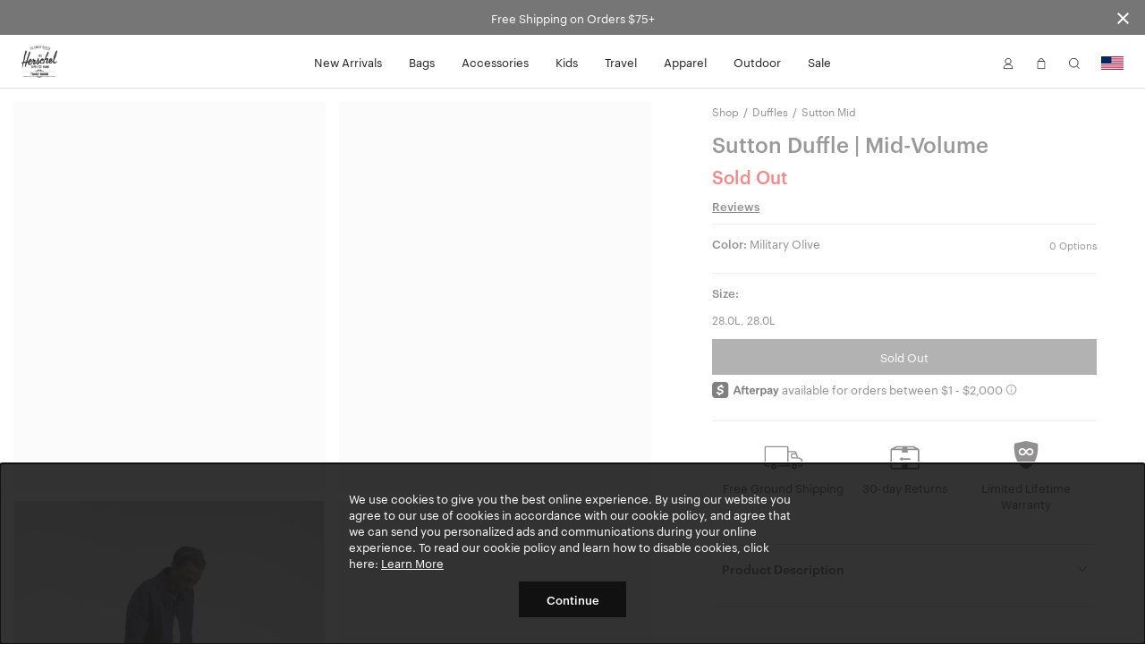

--- FILE ---
content_type: text/html; charset=UTF-8
request_url: https://herschel.com/shop/duffles/sutton-duffle-mid-volume?v=10251-00919-OS
body_size: 30344
content:
<!DOCTYPE html>
<html lang="en-US" class="no-js">

<head>

<meta charset="UTF-8"/>
<title>Sutton Duffle Bag Mid-Volume | Herschel Supply Co.</title>
<meta http-equiv="X-UA-Compatible" content="IE=edge"/>
<meta name="viewport" content="width=device-width, initial-scale=1"/>
<link rel="canonical" href="https://herschel.com/shop/duffles/sutton-duffle-mid-volume"/>
<meta name="description" content="Shop Sutton Duffle Mid Volume at Herschel Supply Co. Functionality meets modern design. Free Shipping &amp; a Limited Lifetime Warranty."/>
<meta property="og:locale" content="en_US"/>
<meta property="og:type" content="website"/>
<meta property="og:title" content="Sutton Duffle Bag Mid-Volume | Herschel Supply Co."/>
<meta name="og:description" content="Shop Sutton Duffle Mid Volume at Herschel Supply Co. Functionality meets modern design. Free Shipping &amp; a Limited Lifetime Warranty."/>
<meta name="og:url" content="https://herschel.com/shop/duffles/sutton-duffle-mid-volume"/>
<meta property="og:site_name" content="Herschel Supply Co."/>
<meta property="article:publisher" content="https://www.facebook.com/HerschelSupply"/>
<meta property="og:image" content="https://herschel.com/content/dam/herschel/products/10251/10251-05651-OS_01.jpg"/>
<meta name="twitter:card" content="summary"/>
<meta name="twitter:site" content="@herschelsupply"/>
<meta name="twitter:domain" content="Herschel Supply Co."/>
<meta name="twitter:creator" content="@herschelsupply"/>
<meta name="google-site-verification" content="7AHz_L7CTJ9AOeuurQ44lBnzmepnLtPUBOn6smAb-pk"/>
<link rel="icon" type="image/x-icon" href="/etc/designs/herschel/clientlibs/global/icons/favicon.ico" sizes="16x16"/>
<link rel="icon" type="image/x-icon" href="/etc/designs/herschel/clientlibs/global/icons/favicon-32.ico" sizes="32x32"/>
<link rel="apple-touch-icon" sizes="32x32" href="/etc/designs/herschel/clientlibs/global/icons/favicon-32.png"/>
<link rel="apple-touch-icon" sizes="57x57" href="/etc/designs/herschel/clientlibs/global/icons/favicon-57.png"/>
<link rel="apple-touch-icon" sizes="72x72" href="/etc/designs/herschel/clientlibs/global/icons/favicon-72.png"/>
<link rel="apple-touch-icon" sizes="114x114" href="/etc/designs/herschel/clientlibs/global/icons/favicon-114.png"/>
<link rel="apple-touch-icon" sizes="120x120" href="/etc/designs/herschel/clientlibs/global/icons/favicon-120.png"/>
<link rel="apple-touch-icon" sizes="144x144" href="/etc/designs/herschel/clientlibs/global/icons/favicon-144.png"/>
<link rel="apple-touch-icon" sizes="152x152" href="/etc/designs/herschel/clientlibs/global/icons/favicon-152.png"/>
<link rel="apple-touch-icon" sizes="180x180" href="/etc/designs/herschel/clientlibs/global/icons/favicon-180.png"/>
<link rel="apple-touch-icon" sizes="196x196" href="/etc/designs/herschel/clientlibs/global/icons/favicon-196.png"/>


<!-- Start VWO Async SmartCode -->
<link rel="preconnect" href="https://dev.visualwebsiteoptimizer.com"/>
<script type='text/javascript' id='vwoCode'>
    window._vwo_code || (function() {
    var account_id=772696,
    version=2.0,
    settings_tolerance=2000,
    hide_element='body',
    hide_element_style = 'opacity:0 !important;filter:alpha(opacity=0) !important;background:none !important',
    /* DO NOT EDIT BELOW THIS LINE */
    f=false,w=window,d=document,v=d.querySelector('#vwoCode'),cK='_vwo_'+account_id+'_settings',cc={};try{var c=JSON.parse(localStorage.getItem('_vwo_'+account_id+'_config'));cc=c&&typeof c==='object'?c:{}}catch(e){}var stT=cc.stT==='session'?w.sessionStorage:w.localStorage;code={use_existing_jquery:function(){return typeof use_existing_jquery!=='undefined'?use_existing_jquery:undefined},library_tolerance:function(){return typeof library_tolerance!=='undefined'?library_tolerance:undefined},settings_tolerance:function(){return cc.sT||settings_tolerance},hide_element_style:function(){return'{'+(cc.hES||hide_element_style)+'}'},hide_element:function(){return typeof cc.hE==='string'?cc.hE:hide_element},getVersion:function(){return version},finish:function(){if(!f){f=true;var e=d.getElementById('_vis_opt_path_hides');if(e)e.parentNode.removeChild(e)}},finished:function(){return f},load:function(e){var t=this.getSettings(),n=d.createElement('script'),i=this;if(t){n.textContent=t;d.getElementsByTagName('head')[0].appendChild(n);if(!w.VWO||VWO.caE){stT.removeItem(cK);i.load(e)}}else{n.fetchPriority='high';n.src=e;n.type='text/javascript';n.onerror=function(){_vwo_code.finish()};d.getElementsByTagName('head')[0].appendChild(n)}},getSettings:function(){try{var e=stT.getItem(cK);if(!e){return}e=JSON.parse(e);if(Date.now()>e.e){stT.removeItem(cK);return}return e.s}catch(e){return}},init:function(){if(d.URL.indexOf('__vwo_disable__')>-1)return;var e=this.settings_tolerance();w._vwo_settings_timer=setTimeout(function(){_vwo_code.finish();stT.removeItem(cK)},e);var t=d.currentScript,n=d.createElement('style'),i=this.hide_element(),r=t&&!t.async&&i?i+this.hide_element_style():'',c=d.getElementsByTagName('head')[0];n.setAttribute('id','_vis_opt_path_hides');v&&n.setAttribute('nonce',v.nonce);n.setAttribute('type','text/css');if(n.styleSheet)n.styleSheet.cssText=r;else n.appendChild(d.createTextNode(r));c.appendChild(n);this.load('https://dev.visualwebsiteoptimizer.com/j.php?a='+account_id+'&u='+encodeURIComponent(d.URL)+'&vn='+version)}};w._vwo_code=code;code.init();})();
</script>
<!-- End VWO Async SmartCode -->


<!-- Google Tag Manager -->
<script>
    // Load the datalayer to save concurrent access to the dataLayer variable
    var dataLayer = [{
        'category': 'duffles',
        'country': 'United States',
        'countryCode': 'US',
        'currency': 'USD',
        'domain': window.location.host,
        'locale': 'en-US',
        'pageTitle': 'Sutton Duffle Bag Mid-Volume | Herschel Supply Co.',
        'pageType': 'product',
        'store': 'herschel_usa'
    }];

    <!-- Google Tag Manager -->
        (function(w,d,s,l,i){w[l]=w[l]||[];w[l].push({'gtm.start':
        new Date().getTime(),event:'gtm.js'});var f=d.getElementsByTagName(s)[0],
        j=d.createElement(s),dl=l!='dataLayer'?'&l='+l:'';j.async=true;j.src=
        'https://www.googletagmanager.com/gtm.js?id='+i+dl;f.parentNode.insertBefore(j,f);
    })(window,document,'script','dataLayer',"GTM-TRPHRVR");
    <!-- End Google Tag Manager -->
</script>


    
        <link rel="alternate" href="https://herschel.eu/shop/duffles/sutton-duffle-mid-volume" hreflang="en-ie"/>
    

    
        <link rel="alternate" href="https://herschel.com/shop/duffles/sutton-duffle-mid-volume" hreflang="en-us"/>
    

    
        <link rel="alternate" href="https://herschel.ca/shop/duffles/sutton-duffle-mid-volume" hreflang="en-ca"/>
    

    
        <link rel="alternate" href="https://herschel.eu/shop/duffles/sutton-duffle-mid-volume" hreflang="en-ee"/>
    

    
        <link rel="alternate" href="https://herschel.eu/shop/duffles/sutton-duffle-mid-volume" hreflang="en-mt"/>
    

    
        <link rel="alternate" href="https://herschel.com/shop/duffles/sutton-duffle-mid-volume" hreflang="en-mx"/>
    

    
        <link rel="alternate" href="https://herschel.eu/shop/duffles/sutton-duffle-mid-volume" hreflang="en-gr"/>
    

    
        <link rel="alternate" href="https://herschel.it/shop/duffles/sutton-duffle-mid-volume" hreflang="en-it"/>
    

    
        <link rel="alternate" href="https://herschel.eu/shop/duffles/sutton-duffle-mid-volume" hreflang="en-at"/>
    

    
        <link rel="alternate" href="https://herschel.eu/shop/duffles/sutton-duffle-mid-volume" hreflang="en-cz"/>
    

    
        <link rel="alternate" href="https://herschel.eu/shop/duffles/sutton-duffle-mid-volume" hreflang="en-cy"/>
    

    
        <link rel="alternate" href="https://herschel.eu/shop/duffles/sutton-duffle-mid-volume" hreflang="en-ro"/>
    

    
        <link rel="alternate" href="https://herschel.eu/shop/duffles/sutton-duffle-mid-volume" hreflang="en-pl"/>
    

    
        <link rel="alternate" href="https://herschelsupply.de/shop/duffles/sutton-duffle-mid-volume" hreflang="de-de"/>
    

    
        <link rel="alternate" href="https://herschel.eu/shop/duffles/sutton-duffle-mid-volume" hreflang="en-nl"/>
    

    
        <link rel="alternate" href="https://en.herschelsupply.de/shop/duffles/sutton-duffle-mid-volume" hreflang="en-de"/>
    

    
        <link rel="alternate" href="https://herschel.eu/shop/duffles/sutton-duffle-mid-volume" hreflang="en-be"/>
    

    
        <link rel="alternate" href="https://herschel.eu/shop/duffles/sutton-duffle-mid-volume" hreflang="en-fi"/>
    

    
        <link rel="alternate" href="https://herschel.eu/shop/duffles/sutton-duffle-mid-volume" hreflang="en-bg"/>
    

    
        <link rel="alternate" href="https://herschel.eu/shop/duffles/sutton-duffle-mid-volume" hreflang="en-pt"/>
    

    
        <link rel="alternate" href="https://herschel.eu/shop/duffles/sutton-duffle-mid-volume" hreflang="en-dk"/>
    

    
        <link rel="alternate" href="https://herschel.eu/shop/duffles/sutton-duffle-mid-volume" hreflang="en-lu"/>
    

    
        <link rel="alternate" href="https://herschel.eu/shop/duffles/sutton-duffle-mid-volume" hreflang="en-lt"/>
    

    
        <link rel="alternate" href="https://fr.herschel.ca/shop/duffles/sutton-duffle-mid-volume" hreflang="fr-ca"/>
    

    
        <link rel="alternate" href="https://herschel.eu/shop/duffles/sutton-duffle-mid-volume" hreflang="en-hr"/>
    

    
        <link rel="alternate" href="https://herschel.eu/shop/duffles/sutton-duffle-mid-volume" hreflang="en-lv"/>
    

    
        <link rel="alternate" href="https://herschel.eu/shop/duffles/sutton-duffle-mid-volume" hreflang="en-hu"/>
    

    
        <link rel="alternate" href="https://en.herschelsupply.fr/shop/duffles/sutton-duffle-mid-volume" hreflang="en-fr"/>
    

    
        <link rel="alternate" href="https://herschel.eu/shop/duffles/sutton-duffle-mid-volume" hreflang="en-se"/>
    

    
        <link rel="alternate" href="https://herschel.eu/shop/duffles/sutton-duffle-mid-volume" hreflang="en-si"/>
    

    
        <link rel="alternate" href="https://herschelsupply.fr/shop/duffles/sutton-duffle-mid-volume" hreflang="fr-fr"/>
    

    
        <link rel="alternate" href="https://herschel.eu/shop/duffles/sutton-duffle-mid-volume" hreflang="en-sk"/>
    

    
        <link rel="alternate" href="https://herschelsupplyco.co.uk/shop/duffles/sutton-duffle-mid-volume" hreflang="en-gb"/>
    




<link rel="stylesheet" href="/etc/designs/herschel/clientlibs/global.21c9c21c25d7e8ffd93e6eff2907151d.css" type="text/css"/>



<script type="text/javascript">
    window.HSCO = window.HSCO || {};
    window.HSCO.giftCardProductImage = "";

    window.hscoData = {
        'category': 'duffles',
        'country': 'United States',
        'countryCode': 'US',
        'currency': 'USD',
        'domain': window.location.host,
        'locale': 'en-US',
        'pageTitle': 'Sutton Duffle Bag Mid-Volume | Herschel Supply Co.',
        'pageType': 'product',
        'store': 'herschel_usa',
        'klaviyoEnabled': 'true' == 'true',
        'klaviyoTrackingEnabled': 'true' == 'true',
        'afterPayEnabled': 'true' == 'true',
        'gwpSku': '',
        'gwpName': '',
        'gwpOrderAmount': '',
        'compareResultPage': '/shop/product-compare-result',
        'algoliaIndexName': 'prod_herschel',
        'warrantyCaptchaEnabled': 'true' == 'true',
        'newSearchEnabled': 'true' == 'true',
        'webLoggerEnabled': 'false' == 'true',
        'reviewsVendor': 'yotpo'
    };
    window.google_tag_params = {};

    window.HERSCHEL_DOMAINMAP = {"EU":"https://herschel.eu","DE":"https://herschelsupply.de","GB":"https://herschelsupplyco.co.uk","IT":"https://herschel.it","FR":"https://herschelsupply.fr","US":"https://herschel.com","CA":"https://herschel.ca"};

    window.afterPayConfig = {
        'priceSelector': '.ap-price',
        'locale': 'en-US',
        'currency': 'USD',
        'minMaxThreshold': {'min': 100,'max': 200000},
        'showUpperLimit': false,
        'afterpayLogoColor': 'black'
    };

    window.COMMERCE_OPTIONS = {
        country: "/content/herschel/en_US",
        store: "herschel_usa",
        shopify: {
            domain: "shop.herschel.com",
            storefrontAccessToken: "aa4c31bfde3f2f8afd2a4fafa643a855",
            apiVersion: "2025-04"
        }
    };

    window.loopConfig = {
        "loopUrl":"https://returns.herschel.com/?order={1}&email={2}",
        "finalSaleEnabled": "true" == "true"
    };

    window.gtmConfig = {
        "elevarEnabled" : "true" == "true",
        "aimerceEnabled" : "false" == "true"
    };

    window.yotpoConfig = {
        appKey: "pSskYUbIM8XsGf7UBslCNn2X3vyDFrUq9MfL0c7D"
    };

    window.klaviyoConfig = {
        siteId: "Sc2DxK",
        apiVersion: "2024-05-15",
        listId: "XMb4WR"
    };

    window.helpCenterConfig = {
        searchEnabled: "false" == "true"
    };
</script>


    <script type="text/javascript">
        window.ElevarDataLayer = window.ElevarDataLayer ?? [];
    </script>
    <script type="module">
        try {
            const response = await fetch("https://shopify-gtm-suite.getelevar.com/configs/2079fbc61b93e879fc7f27d836302fdbb45183b0/config.json");
            const config = await response.json();
            const scriptUrl = config.script_src_custom_pages;
            if (scriptUrl) {
                const { handler } = await import(scriptUrl);
                await handler(config);
            }
        } catch (error) {
            console.error("Elevar Error:", error);
        }
    </script>





</head>



<body class=" bfx-price-container bfx-minicart-container ">

<script>
    var skinnyBannerEnabled = true
</script>


<noscript>
    <iframe src="https://www.googletagmanager.com/ns.html?id=GTM-TRPHRVR" height="0" width="0" style="display:none;visibility:hidden"></iframe>
</noscript>

    <a href="#regioncheck" class="accessible" data-modal="regioncheck" style="display:none;" aria-label="Select your region"></a>
    <!--			data-sly-test="true"-->
    <div id="regioncheck" class="modal modal--half region-modal regioncheck-modal text-grey4" data-modal="regioncheck" style="display: none;" data-default-region="US" tabindex="0">
        <div class="modal__header">
            <h4 class="pull-left header-msg">Looks like you're in {}</h4>
            <button class="button h4 modal-close pull-right" aria-label="Close">
                <i class="btb bt-times"></i>
            </button>
        </div>
        <div class="modal__body">
            <div class="row">
                <div class="col-xs-12"><img src="" alt="" class="region-flag"/>
                    <a class="visit-msg h4" href="/">Visit {} site</a>
                </div>
                <div class="col-xs-7"><img src="" alt="" class="current-site-flag"/>
                    <a class="continue-msg h4" tabindex="0" role="button">Continue on current site</a>
                </div>
                
                    <div class="col-xs-5">
                        <a class="viewall-msg link--underline h4" href="/regions">View all regions</a>
                    </div>
                
            </div>
        </div>
    </div>

    <div class="h-wrapper" ng-app="hscoApp">
        
        
        

        
        




    
<script src="/etc/designs/herschel/clientlibs/vendors/jquery.e6c2415c0ace414e5153670314ce99a9.js"></script>
<script src="/etc/designs/herschel/clientlibs/vendors.dbbf1cf9fb87431721c8463d19e8c951.js"></script>
<script src="/etc/designs/herschel/clientlibs/components/skinny-banner.79231f80b2d6bb28b0a5e18af76cfdfe.js"></script>




<div class="skinny-banner-container " data-banner-id="06/01/2026 06:12:42">
  <div class="skinny-carousel ">
    
      <div class="skinny-slide">
        

        
          <div class="no-href">
            <p class="event">Free Shipping on Orders $75+
              
            </p>
          </div>
        

      </div>
    
    
    
    
    
  </div>
  <button aria-label="Close announcement bar" class="btb bt-times close-skinny">
  </button>

</div>
<script>
  function getSkinnyCookie() {
    var key = 'skinnyCookie';
    var keyValue = document.cookie.match('(^|;) ?' + key + '=([^;]*)(;|$)');
    return keyValue ? decodeURIComponent(keyValue[2]) : null;
  }
  function getSkinnyId() {
    return document.querySelector(".skinny-banner-container").getAttribute('data-banner-id');
  }
  var skinnyCookie = getSkinnyCookie();
  var skinnyId = getSkinnyId();
  if (document.querySelector('.skinny-slide') && (!skinnyCookie || skinnyCookie != skinnyId)) {
    document.querySelector(".skinny-banner-container").classList.add('open');
    document.body.classList.add('skinny-banner-open');
    setTimeout(function() {
      document.body.classList.add('skinny-banner-loaded');
    }, 1);
  }
</script>
        

        
            
            




    
    
    



    
<script src="/etc/designs/herschel/clientlibs/angular.1c6485b894aa3ba9e9d177c3027dacdc.js"></script>




    
<script src="/etc/designs/herschel/clientlibs/components/checkout-angular.eb912537a0e08aff1466badf4f50234c.js"></script>





    <header class="header w2-header ">


  <!-- TODO LM delete inline CSS next sprint -->

  <div class="accessibility-statement" style="
     clip: rect(1px, 1px, 1px, 1px);
     clip-path: inset(50%);
     height: 1px;
     width: 1px;
     margin: -1px;
     overflow: hidden;
     padding: 0;
     position: absolute;
   ">
    <a class="clickable header-nav-link" style="position:static; width:auto; height:auto;" href="/website-accessibility">Website Accessibility</a>
  </div>
    <nav class="header__nav">
        <div class="header__menu-item header__menu-item--logo">
            <a class="header__logo" href="/" aria-label="Go to Herschel homepage"></a>
        </div>
        <div class="header__menu-item header__menu-item--nav tablet-hide">
            <ul class="header-list">
                <li class="header-menu section">
<!-- Header -->

  
  
  
  <a class="header-nav-link " href="/shop/collections/new-arrivals">New Arrivals</a>
  <a data-modal="r1555164726" class="hidden open-header-nav-modal" tabindex="0" role="button">New Arrivals</a>

  
  <div class="modal header-nav-modal nav-modal-has-image " data-modal="r1555164726" tabindex="0">
    <div class="nav-modal-container">
      
      <div class="nav-modal-container-column">
        <ul>
          <li class="nav-product-header"><h4>Categories</h4>
</li>
          <li>
            <ul>
              <li><a href="/shop/collections/new-arrivals/bags">Bags</a></li>
              
            
              <li><a href="/shop/collections/new-arrivals/travel">Travel</a></li>
              
            
              <li><a href="/shop/collections/new-arrivals/apparel">Apparel</a></li>
              
            
              <li><a href="/shop/collections/new-arrivals/accessories">Accessories</a></li>
              
            
              <li><a href="/shop/collections/new-arrivals/little-herschel">Little Herschel</a></li>
              
            
              <li><a href="/shop/collections/new-arrivals">Shop All</a></li>
              
            </ul>
          </li>
        </ul>
      </div>
    
      
      <div class="nav-modal-container-column">
        <ul>
          <li class="nav-product-header"><h4>Featured</h4>
</li>
          <li>
            <ul>
              <li><a href="/shop/collections/wet-weather">Wet Weather</a></li>
              
            
              <li><a href="/shop/collections/foundation">Foundation</a></li>
              
            
              <li><a href="/shop/collections/quilted">Quilted</a></li>
              
            
              <li><a href="/shop/collections/lego">Herschel x LEGO® Collection</a></li>
              
            
              <li><a href="/shop/collections/best-sellers">Best Sellers</a></li>
              
            
              <li><a href="/shop/welltravelled/luggage/hard-shell">Heritage Hardshell</a></li>
              
            
              <li><a href="/shop/collections/tech-backpacks-and-duffles">Tech Division</a></li>
              
            </ul>
          </li>
        </ul>
      </div>
    </div>

    
    <div class="nav-modal-image">
      
        <a href="/shop/collections/realtree">
          <img src="/content/dam/herschel/lifestyle/2026-s1/campaigns/realtree/nav-tiles/D-26-S1-Realtree-Nav_Tile.jpg.sthumbnails.original.webp" alt="A Herschel Classic XL™ Backpack in APX™ Camo hanging off the back of an office chair"/>
          <p class="h4 menu--link light">
            Herschel x Realtree®
            
          </p>
        </a>
      
    </div>
  </div>

<!-- Footer -->

</li>
<li class="header-menu section">
<!-- Header -->

  
  
  
  <a class="header-nav-link " href="/shop/bags">Bags</a>
  <a data-modal="r1502926316" class="hidden open-header-nav-modal" tabindex="0" role="button">Bags</a>

  
  <div class="modal header-nav-modal nav-modal-has-image " data-modal="r1502926316" tabindex="0">
    <div class="nav-modal-container">
      
      <div class="nav-modal-container-column">
        <ul>
          <li class="nav-product-header"><h4>Categories</h4>
</li>
          <li>
            <ul>
              <li><a href="/shop/backpacks">Backpacks</a></li>
              
            
              <li><a href="/shop/duffles">Duffles</a></li>
              
            
              <li><a href="/shop/totes">Totes</a></li>
              
            
              <li><a href="/shop/hip-packs">Hip Packs</a></li>
              
            
              <li><a href="/shop/messengers">Messengers</a></li>
              
            
              <li><a href="/shop/crossbodies">Crossbodies &amp; Slings</a></li>
              
            
              <li><a href="/shop/insulated">Cooler Bags</a></li>
              
            
              <li><a href="/shop/bags">Shop All</a></li>
              
            </ul>
          </li>
        </ul>
      </div>
    
      
      <div class="nav-modal-container-column">
        <ul>
          <li class="nav-product-header"><h4>Featured</h4>
</li>
          <li>
            <ul>
              <li><a href="/shop/collections/wet-weather">Wet Weather</a></li>
              
            
              <li><a href="/shop/collections/foundation">Foundation</a></li>
              
            
              <li><a href="/shop/collections/quilted">Quilted</a></li>
              
            
              <li><a href="/shop/collections/tech-backpacks-and-duffles">Tech Division</a></li>
              
            
              <li><a href="/shop/collections/lego">Herschel x LEGO® Collection</a></li>
              
            
              <li><a href="/shop/collections/new-arrivals">New Arrivals</a></li>
              
            
              <li><a href="/shop/welltravelled/travel-system">Travel System</a></li>
              
            
              <li><a href="/shop/collections/best-sellers">Bestsellers</a></li>
              
            
              <li><a href="/shop/hard-shells/herschel-heritage-hardshell-pro-large-carry-on">Heritage Hardshell Pro</a></li>
              
            </ul>
          </li>
        </ul>
      </div>
    </div>

    
    <div class="nav-modal-image">
      
        <a>
          <img src="/content/dam/herschel/lifestyle/2026-s1/campaigns/new-year-mindset/nav/D-26-S1-New-Year-Nav_Tile-01.jpg.sthumbnails.original.webp" alt="A photo of the woman holding a black maia weekender duffle over her shoulder"/>
          <p class="h4 menu--link light">
            
            
          </p>
        </a>
      
    </div>
  </div>

<!-- Footer -->

</li>
<li class="header-menu section">
<!-- Header -->

  
  
  
  <a class="header-nav-link " href="/shop/accessories">Accessories</a>
  <a data-modal="r501041707" class="hidden open-header-nav-modal" tabindex="0" role="button">Accessories</a>

  
  <div class="modal header-nav-modal nav-modal-has-image " data-modal="r501041707" tabindex="0">
    <div class="nav-modal-container">
      
      <div class="nav-modal-container-column">
        <ul>
          <li class="nav-product-header"><h4>Categories</h4></li>
          <li>
            <ul>
              <li><a href="/shop/tech-sleeves">Laptop Sleeves</a></li>
              
            
              <li><a href="/shop/specialty/lunch-boxes">Lunch Boxes</a></li>
              
            
              <li><a href="/shop/pouches/pencil-cases">Pencil Cases</a></li>
              
            
              <li><a href="/shop/hip-packs">Hip Packs</a></li>
              
            
              <li><a>Bag Charms</a></li>
              
            
              <li><a href="/shop/crossbodies">Crossbodies &amp; Slings</a></li>
              
            
              <li><a href="/shop/wallets">Wallets</a></li>
              
            
              <li><a href="/shop/headwear">Headwear</a></li>
              
            
              <li><a href="/shop/welltravelled/travel-accessories">Travel Accessories</a></li>
              
            
              <li><a href="/shop/pouches">Pouches</a></li>
              
            
              <li><a href="/shop/drinkware">Water Bottles</a></li>
              
            
              <li><a href="/shop/accessories">Shop All</a></li>
              
            </ul>
          </li>
        </ul>
      </div>
    
      
      <div class="nav-modal-container-column">
        <ul>
          <li class="nav-product-header"><h4>Featured</h4>
</li>
          <li>
            <ul>
              <li><a href="/shop/collections/wet-weather">Wet Weather</a></li>
              
            
              <li><a href="/shop/collections/foundation">Foundation</a></li>
              
            
              <li><a href="/shop/collections/quilted">Quilted</a></li>
              
            
              <li><a href="/shop/collections/lego">Herschel x LEGO® Collection</a></li>
              
            
              <li><a href="/shop/collections/tech-backpacks-and-duffles">Tech Division</a></li>
              
            
              <li><a href="/shop/hard-shells/herschel-heritage-hardshell-pro-large-carry-on">Heritage Hardshell Pro</a></li>
              
            
              <li><a href="/shop/welltravelled/travel-system">Travel System</a></li>
              
            
              <li><a href="/shop/collections/new-arrivals">New Arrivals</a></li>
              
            
              <li><a href="/shop/collections/best-sellers">Bestsellers</a></li>
              
            </ul>
          </li>
        </ul>
      </div>
    </div>

    
    <div class="nav-modal-image">
      
        <a>
          <img src="/content/dam/herschel/lifestyle/2024-s3/D-24-S3-Accessories-Nav_Tile-01..jpg.sthumbnails.original.webp" alt="a pile of full kyoto packing cubes sit in a cart at a laundromat"/>
          <p class="h4 menu--link light">
            
            
          </p>
        </a>
      
    </div>
  </div>

<!-- Footer -->

</li>
<li class="header-menu section">
<!-- Header -->

  
  
  
  <a class="header-nav-link " href="/shop/kids">Kids</a>
  <a data-modal="r267305433" class="hidden open-header-nav-modal" tabindex="0" role="button">Kids</a>

  
  <div class="modal header-nav-modal nav-modal-has-image " data-modal="r267305433" tabindex="0">
    <div class="nav-modal-container">
      
      <div class="nav-modal-container-column">
        <ul>
          <li class="nav-product-header"><h4>Categories</h4></li>
          <li>
            <ul>
              <li><a href="/shop/kids/backpacks">Backpacks</a></li>
              
            
              <li><a href="/shop/specialty/lunch-boxes">Lunch Boxes</a></li>
              
            
              <li><a href="/shop/pouches/pencil-cases">Pencil Cases</a></li>
              
            
              <li><a href="/shop/kids/headwear">Headwear</a></li>
              
            
              <li><a href="/shop/kids/hip-packs-crossbodies">Hip Packs/Crossbodies</a></li>
              
            
              <li><a href="/shop/duffles/herschel-classic-duffle-little-herschel">Duffles</a></li>
              
            
              <li><a href="/shop/kids/diaper-bags">Diaper Bags</a></li>
              
            
              <li><a href="/shop/kids/apparel">Apparel</a></li>
              
            
              <li><a href="/shop/kids">Shop All</a></li>
              
            </ul>
          </li>
        </ul>
      </div>
    
      
      <div class="nav-modal-container-column">
        <ul>
          <li class="nav-product-header"><h4>Featured</h4>
</li>
          <li>
            <ul>
              <li><a href="/shop/kids/baby">Baby (ages 0-2)</a></li>
              
            
              <li><a href="/shop/kids/kids">Kids (ages 3-7)</a></li>
              
            
              <li><a href="/shop/kids/youth">Youth (ages 8-12)</a></li>
              
            </ul>
          </li>
        </ul>
      </div>
    </div>

    
    <div class="nav-modal-image">
      
        <a>
          <img src="/content/dam/herschel/lifestyle/2023-s3/new-classics/nav-tiles/D-S3-23-New-Classics-Nav-Tile-Little-Herschel-2.jpg.sthumbnails.original.webp" alt="a child stands in front of a white background with a black heritage youth backpack on "/>
          <p class="h4 menu--link light">
            
            
          </p>
        </a>
      
    </div>
  </div>

<!-- Footer -->

</li>
<li class="header-menu section">
<!-- Header -->

  
  
  
  <a class="header-nav-link " href="/shop/welltravelled">Travel</a>
  <a data-modal="r1551043959" class="hidden open-header-nav-modal" tabindex="0" role="button">Travel</a>

  
  <div class="modal header-nav-modal nav-modal-has-image " data-modal="r1551043959" tabindex="0">
    <div class="nav-modal-container">
      
      <div class="nav-modal-container-column">
        <ul>
          <li class="nav-product-header"><h4>Categories</h4>
</li>
          <li>
            <ul>
              <li><a href="/shop/welltravelled/luggage/hard-shell">Hardshell Luggage</a></li>
              
            
              <li><a href="/shop/welltravelled/luggage/soft-shell">Softshell Luggage</a></li>
              
            
              <li><a href="/shop/welltravelled/luggage/hybrid">Hybrid-Shell Luggage</a></li>
              
            
              <li><a href="/shop/outdoor/luggage">Outdoor Rollers</a></li>
              
            
              <li><a href="/shop/welltravelled/travel-duffles">Travel Duffle Bags</a></li>
              
            
              <li><a href="/shop/welltravelled/trolley-sleeve-bags">Trolley Sleeve Bags</a></li>
              
            
              <li><a href="/shop/welltravelled/travel-accessories/toiletry-kits">Toiletry Kits</a></li>
              
            
              <li><a href="/shop/welltravelled/travel-accessories">Travel Accessories</a></li>
              
            
              <li><a href="/shop/organizers/kyoto-packing-cubes">Packing Cubes</a></li>
              
            
              <li><a href="/shop/welltravelled">Shop All</a></li>
              
            </ul>
          </li>
        </ul>
      </div>
    
      
      <div class="nav-modal-container-column">
        <ul>
          <li class="nav-product-header"><h4>Featured</h4>
</li>
          <li>
            <ul>
              <li><a>Wet Weather</a></li>
              
            
              <li><a href="/shop/collections/foundation">Foundation</a></li>
              
            
              <li><a href="/shop/collections/quilted">Quilted</a></li>
              
            
              <li><a href="/shop/collections/tech-backpacks-and-duffles">Tech Division</a></li>
              
            
              <li><a href="/shop/welltravelled/travel-system">Travel System</a></li>
              
            
              <li><a href="/shop/hard-shells/herschel-heritage-hardshell-pro-large-carry-on">Heritage Hardshell Pro</a></li>
              
            
              <li><a href="/shop/collections/best-sellers">Bestsellers</a></li>
              
            
              <li><a href="/shop/collections/new-arrivals">New Arrivals</a></li>
              
            </ul>
          </li>
        </ul>
      </div>
    </div>

    
    <div class="nav-modal-image">
      
        <a>
          <img src="/content/dam/herschel/lifestyle/2025-s1/campaigns/travel/nav-tiles/D-25-S1-Travel-Nav_Tile.jpg.sthumbnails.original.webp" alt="a heritage hardshell suitcase with a novel duffle on it sits in front of a building"/>
          <p class="h4 menu--link light">
            
            
          </p>
        </a>
      
    </div>
  </div>

<!-- Footer -->

</li>
<li class="header-menu section">
<!-- Header -->

  
  
  
  <a class="header-nav-link " href="/shop/apparel">Apparel</a>
  <a data-modal="r1444514620" class="hidden open-header-nav-modal" tabindex="0" role="button">Apparel</a>

  
  <div class="modal header-nav-modal nav-modal-has-image " data-modal="r1444514620" tabindex="0">
    <div class="nav-modal-container">
      
      <div class="nav-modal-container-column">
        <ul>
          <li class="nav-product-header"><h4>Men's</h4></li>
          <li>
            <ul>
              <li><a href="/shop/mens/tees-tshirts">Tees</a></li>
              
            
              <li><a href="/shop/mens/button-shirts-flannel-oxford">Shirts</a></li>
              
            
              <li><a href="/shop/mens/sweats">Sweats</a></li>
              
            
              <li><a href="/shop/mens/outerwear">Jackets</a></li>
              
            
              <li><a href="/shop/mens/rainwear">Rainwear</a></li>
              
            
              <li><a href="/shop/mens/bottoms">Bottoms</a></li>
              
            
              <li><a href="/shop/headwear">Headwear</a></li>
              
            
              <li><a href="/shop/specialty/classic-fit-crew-sock">Socks</a></li>
              
            
              <li><a href="/shop/mens/all">Shop All</a></li>
              
            </ul>
          </li>
        </ul>
      </div>
    
      
      <div class="nav-modal-container-column">
        <ul>
          <li class="nav-product-header"><h4>Women's</h4></li>
          <li>
            <ul>
              <li><a href="/shop/womens/tees-tshirts">Tees</a></li>
              
            
              <li><a href="/shop/womens/sweats">Sweats</a></li>
              
            
              <li><a href="/shop/womens/outerwear">Jackets</a></li>
              
            
              <li><a href="/shop/womens/rainwear">Rainwear</a></li>
              
            
              <li><a href="/shop/womens/bottoms">Bottoms</a></li>
              
            
              <li><a href="/shop/headwear">Headwear</a></li>
              
            
              <li><a href="/shop/headwear">Headwear</a></li>
              
            
              <li><a href="/shop/womens/all">Shop All</a></li>
              
            </ul>
          </li>
        </ul>
      </div>
    </div>

    
    <div class="nav-modal-image">
      
        <a>
          <img src="/content/dam/herschel/lifestyle/2024-s1/campaigns/lookbook/nav-tiles/D-24-S1-Spring2024_Lookbook-Nav_Tile-02.jpg.sthumbnails.original.webp" alt="a man in a black classic hoodie sits on top of an old CRT tv"/>
          <p class="h4 menu--link light">
            
            
          </p>
        </a>
      
    </div>
  </div>

<!-- Footer -->

</li>
<li class="header-menu section">
<!-- Header -->

  
  
  
  <a class="header-nav-link " href="/shop/collections/outdoor">Outdoor</a>
  <a data-modal="r1110335318" class="hidden open-header-nav-modal" tabindex="0" role="button">Outdoor</a>

  
  <div class="modal header-nav-modal nav-modal-has-image " data-modal="r1110335318" tabindex="0">
    <div class="nav-modal-container">
      
      <div class="nav-modal-container-column">
        <ul>
          <li class="nav-product-header"><h4>Categories</h4>
</li>
          <li>
            <ul>
              <li><a href="/shop/outdoor/backpacks">Backpacks</a></li>
              
            
              <li><a href="/shop/outdoor/duffles">Duffles</a></li>
              
            
              <li><a href="/shop/outdoor/luggage">Luggage &amp; Rollers</a></li>
              
            
              <li><a href="/shop/outdoor/dry-bags">Dry Bags</a></li>
              
            
              <li><a href="/shop/outdoor/surf">Surf</a></li>
              
            
              <li><a href="/shop/outdoor/totes">Totes</a></li>
              
            
              <li><a href="/shop/outdoor/accessories">Hip Packs</a></li>
              
            
              <li><a href="/shop/outdoor/apparel/mens">Men&#39;s Apparel</a></li>
              
            
              <li><a href="/shop/outdoor/apparel/womens">Women&#39;s Apparel</a></li>
              
            
              <li><a href="/shop/outdoor">Shop All</a></li>
              
            </ul>
          </li>
        </ul>
      </div>
    
      
      <div class="nav-modal-container-column">
        <ul>
          <li class="nav-product-header"><h4>Activities</h4></li>
          <li>
            <ul>
              <li><a href="/shop/outdoor?activity=herschel%3Aproduct%2Factivity%2Fwater">Water</a></li>
              
            
              <li><a href="/shop/outdoor?activity=herschel%3Aproduct%2Factivity%2Fsnow">Snow</a></li>
              
            
              <li><a href="/shop/outdoor?activity=herschel%3Aproduct%2Factivity%2Ftrail">Trail</a></li>
              
            
              <li><a href="/shop/outdoor?activity=herschel%3Aproduct%2Factivity%2Ftravel">Travel</a></li>
              
            </ul>
          </li>
        </ul>
      </div>
    </div>

    
    <div class="nav-modal-image">
      
        <a>
          <img src="/content/dam/herschel/lifestyle/2025-s3/campaigns/outdoor-moonbeam/nav-tiles/D-25-S3-Outdoor-Moonbeam-NAVTILE-02.jpg.sthumbnails.original.webp" alt="The All Season Backpack in Moonbeam on the snowy ground"/>
          <p class="h4 menu--link light">
            
            
          </p>
        </a>
      
    </div>
  </div>

<!-- Footer -->

</li>
<li class="header-menu section">
<!-- Header -->

  
  
  
  <a class="header-nav-link " href="/shop/collections/sale">Sale</a>
  <a data-modal="r674684002" class="hidden open-header-nav-modal" tabindex="0" role="button">Sale</a>

  
  <div class="modal header-nav-modal nav-modal-has-image " data-modal="r674684002" tabindex="0">
    <div class="nav-modal-container">
      
      <div class="nav-modal-container-column">
        <ul>
          <li class="nav-product-header"><h4>Categories</h4>
</li>
          <li>
            <ul>
              <li><a href="/shop/collections/sale/bags">Bags</a></li>
              
            
              <li><a href="/shop/collections/sale/travel">Travel</a></li>
              
            
              <li><a href="/shop/collections/sale/headwear">Headwear</a></li>
              
            
              <li><a href="/shop/collections/sale/apparel">Apparel</a></li>
              
            
              <li><a href="/shop/collections/sale/accessories">Accessories</a></li>
              
            
              <li><a href="/shop/collections/sale/little-herschel">Little Herschel</a></li>
              
            
              <li><a href="/shop/collections/sale">Shop All</a></li>
              
            </ul>
          </li>
        </ul>
      </div>
    </div>

    
    <div class="nav-modal-image">
      
        <a>
          <img src="/content/dam/herschel/lifestyle/2024-s1/campaigns/lookbook/nav-tiles/D-24-S1-Spring2024_Lookbook-Nav_Tile-Sale.jpg.sthumbnails.original.webp" alt="A wacky waving inflatable arm tube man standing in front of a carnival"/>
          <p class="h4 menu--link light">
            
            
          </p>
        </a>
      
    </div>
  </div>

<!-- Footer -->

</li>


            </ul>
        </div>
        <div class="header__menu-item header__menu-item--icons">
          <a data-modal="account" class="header__menu-link header__menu-link--icons clickable tablet-hide" tabindex="0" role="button" aria-label="Account">
            <i class="w2-icon w2-user header__nav-icon" title="Account"></i>
            <i class="w2-icon w2-close header__close-icon" title="Close"></i>
          </a>

           <div class="modal modal-screen-takeover sign-in-listener " data-modal="account">
                <div class="account-mini-modal no-arrow">
                    <div class="item hide-signed-in">
                        <a href="/shop/account"><i class="w2-icon w2-user"></i> Sign in</a>
                    </div>
                    <div class="item hide-signed-out">
                        <a href="/shop/account"><i class="w2-icon w2-orders"></i> Orders</a>
                    </div>
                    <div class="item hide-signed-out">
                        <a href="/shop/account"><i class="w2-icon w2-settings"></i> Account</a>
                    </div>
                    <div class="item hide-signed-out">
                        <a class="hsco-account-signout clickable" tabindex="0" role="button"><i class="w2-icon w2-close"></i> Sign out</a>
                    </div>
                </div>
            </div>

          <a data-modal="cart" class="header__menu-link header__menu-link--icons accessible" tabindex="0" role="button" aria-label="Cart">
            <i class="w2-icon w2-shopping-cart header__nav-icon" title="Cart"></i>
            <i class="w2-icon w2-close header__close-icon" title="Close"></i>
            <sup></sup>
          </a>

          <a data-modal="search" class="header__menu-link header__menu-link--icons accessible" tabindex="0" role="button" aria-label="Search">
            <i class="w2-icon w2-search header__nav-icon" title="Search"></i>
            <i class="w2-icon w2-close header__close-icon hide-close-icon" title="Close"></i>
          </a>

          <div class="header__menu-link header__menu-link--icons">
            <span class="region-selector region-selector-component">


<a href="#region-modal" class="link-hover--underline accessible" data-modal="region"> <span class="sm-hide">Change Region: </span><span class="region-selected">
<span class="sm-hide">United States </span><img src="/content/dam/herschel/flags/US.svg" alt="United States" class="region-flag"/></span>
</a>

</span>

        </div>

          
            <a data-modal="mobile" class="header__menu-link header__menu-link--icons lg-hide header__hamburger" href="#" aria-label="Menu">
                <span></span>
            </a>
          
        </div>
    </nav>


</header>




<div class="modal modal-screen-takeover lg-hide sign-in-listener " data-modal="mobile">
  <div class="back-button-container">
      <i class="btb bt-md bt-arrow-left"></i>
  </div>
  <div class="modal__mobile_container">
      <ul class="header-list">
          <li class="header-menu section">
<section>
	<a class="clickable section-link " href="/shop/collections/new-arrivals">New Arrivals
	</a>
	<ul class="department-container">
		<li class="department">
		<ul>
			<li class="department-title"><h4>Categories</h4>
</li>
			
				<li class="sub-category"><a href="/shop/collections/new-arrivals/bags">Bags</a></li>
				
			
				<li class="sub-category"><a href="/shop/collections/new-arrivals/travel">Travel</a></li>
				
			
				<li class="sub-category"><a href="/shop/collections/new-arrivals/apparel">Apparel</a></li>
				
			
				<li class="sub-category"><a href="/shop/collections/new-arrivals/accessories">Accessories</a></li>
				
			
				<li class="sub-category"><a href="/shop/collections/new-arrivals/little-herschel">Little Herschel</a></li>
				
			
				<li class="sub-category"><a href="/shop/collections/new-arrivals">Shop All</a></li>
				
			
		</ul>
		</li>
	
		<li class="department">
		<ul>
			<li class="department-title"><h4>Featured</h4>
</li>
			
				<li class="sub-category"><a href="/shop/collections/wet-weather">Wet Weather</a></li>
				
			
				<li class="sub-category"><a href="/shop/collections/foundation">Foundation</a></li>
				
			
				<li class="sub-category"><a href="/shop/collections/quilted">Quilted</a></li>
				
			
				<li class="sub-category"><a href="/shop/collections/lego">Herschel x LEGO® Collection</a></li>
				
			
				<li class="sub-category"><a href="/shop/collections/best-sellers">Best Sellers</a></li>
				
			
				<li class="sub-category"><a href="/shop/welltravelled/luggage/hard-shell">Heritage Hardshell</a></li>
				
			
				<li class="sub-category"><a href="/shop/collections/tech-backpacks-and-duffles">Tech Division</a></li>
				
			
		</ul>
		</li>
	</ul>
</section>
</li>
<li class="header-menu section">
<section>
	<a class="clickable section-link " href="/shop/bags">Bags
	</a>
	<ul class="department-container">
		<li class="department">
		<ul>
			<li class="department-title"><h4>Categories</h4>
</li>
			
				<li class="sub-category"><a href="/shop/backpacks">Backpacks</a></li>
				
			
				<li class="sub-category"><a href="/shop/duffles">Duffles</a></li>
				
			
				<li class="sub-category"><a href="/shop/totes">Totes</a></li>
				
			
				<li class="sub-category"><a href="/shop/hip-packs">Hip Packs</a></li>
				
			
				<li class="sub-category"><a href="/shop/messengers">Messengers</a></li>
				
			
				<li class="sub-category"><a href="/shop/crossbodies">Crossbodies &amp; Slings</a></li>
				
			
				<li class="sub-category"><a href="/shop/insulated">Cooler Bags</a></li>
				
			
				<li class="sub-category"><a href="/shop/bags">Shop All</a></li>
				
			
		</ul>
		</li>
	
		<li class="department">
		<ul>
			<li class="department-title"><h4>Featured</h4>
</li>
			
				<li class="sub-category"><a href="/shop/collections/wet-weather">Wet Weather</a></li>
				
			
				<li class="sub-category"><a href="/shop/collections/foundation">Foundation</a></li>
				
			
				<li class="sub-category"><a href="/shop/collections/quilted">Quilted</a></li>
				
			
				<li class="sub-category"><a href="/shop/collections/tech-backpacks-and-duffles">Tech Division</a></li>
				
			
				<li class="sub-category"><a href="/shop/collections/lego">Herschel x LEGO® Collection</a></li>
				
			
				<li class="sub-category"><a href="/shop/collections/new-arrivals">New Arrivals</a></li>
				
			
				<li class="sub-category"><a href="/shop/welltravelled/travel-system">Travel System</a></li>
				
			
				<li class="sub-category"><a href="/shop/collections/best-sellers">Bestsellers</a></li>
				
			
				<li class="sub-category"><a href="/shop/hard-shells/herschel-heritage-hardshell-pro-large-carry-on">Heritage Hardshell Pro</a></li>
				
			
		</ul>
		</li>
	</ul>
</section>
</li>
<li class="header-menu section">
<section>
	<a class="clickable section-link " href="/shop/accessories">Accessories
	</a>
	<ul class="department-container">
		<li class="department">
		<ul>
			<li class="department-title"><h4>Categories</h4></li>
			
				<li class="sub-category"><a href="/shop/tech-sleeves">Laptop Sleeves</a></li>
				
			
				<li class="sub-category"><a href="/shop/specialty/lunch-boxes">Lunch Boxes</a></li>
				
			
				<li class="sub-category"><a href="/shop/pouches/pencil-cases">Pencil Cases</a></li>
				
			
				<li class="sub-category"><a href="/shop/hip-packs">Hip Packs</a></li>
				
			
				<li class="sub-category"><a>Bag Charms</a></li>
				
			
				<li class="sub-category"><a href="/shop/crossbodies">Crossbodies &amp; Slings</a></li>
				
			
				<li class="sub-category"><a href="/shop/wallets">Wallets</a></li>
				
			
				<li class="sub-category"><a href="/shop/headwear">Headwear</a></li>
				
			
				<li class="sub-category"><a href="/shop/welltravelled/travel-accessories">Travel Accessories</a></li>
				
			
				<li class="sub-category"><a href="/shop/pouches">Pouches</a></li>
				
			
				<li class="sub-category"><a href="/shop/drinkware">Water Bottles</a></li>
				
			
				<li class="sub-category"><a href="/shop/accessories">Shop All</a></li>
				
			
		</ul>
		</li>
	
		<li class="department">
		<ul>
			<li class="department-title"><h4>Featured</h4>
</li>
			
				<li class="sub-category"><a href="/shop/collections/wet-weather">Wet Weather</a></li>
				
			
				<li class="sub-category"><a href="/shop/collections/foundation">Foundation</a></li>
				
			
				<li class="sub-category"><a href="/shop/collections/quilted">Quilted</a></li>
				
			
				<li class="sub-category"><a href="/shop/collections/lego">Herschel x LEGO® Collection</a></li>
				
			
				<li class="sub-category"><a href="/shop/collections/tech-backpacks-and-duffles">Tech Division</a></li>
				
			
				<li class="sub-category"><a href="/shop/hard-shells/herschel-heritage-hardshell-pro-large-carry-on">Heritage Hardshell Pro</a></li>
				
			
				<li class="sub-category"><a href="/shop/welltravelled/travel-system">Travel System</a></li>
				
			
				<li class="sub-category"><a href="/shop/collections/new-arrivals">New Arrivals</a></li>
				
			
				<li class="sub-category"><a href="/shop/collections/best-sellers">Bestsellers</a></li>
				
			
		</ul>
		</li>
	</ul>
</section>
</li>
<li class="header-menu section">
<section>
	<a class="clickable section-link " href="/shop/kids">Kids
	</a>
	<ul class="department-container">
		<li class="department">
		<ul>
			<li class="department-title"><h4>Categories</h4></li>
			
				<li class="sub-category"><a href="/shop/kids/backpacks">Backpacks</a></li>
				
			
				<li class="sub-category"><a href="/shop/specialty/lunch-boxes">Lunch Boxes</a></li>
				
			
				<li class="sub-category"><a href="/shop/pouches/pencil-cases">Pencil Cases</a></li>
				
			
				<li class="sub-category"><a href="/shop/kids/headwear">Headwear</a></li>
				
			
				<li class="sub-category"><a href="/shop/kids/hip-packs-crossbodies">Hip Packs/Crossbodies</a></li>
				
			
				<li class="sub-category"><a href="/shop/duffles/herschel-classic-duffle-little-herschel">Duffles</a></li>
				
			
				<li class="sub-category"><a href="/shop/kids/diaper-bags">Diaper Bags</a></li>
				
			
				<li class="sub-category"><a href="/shop/kids/apparel">Apparel</a></li>
				
			
				<li class="sub-category"><a href="/shop/kids">Shop All</a></li>
				
			
		</ul>
		</li>
	
		<li class="department">
		<ul>
			<li class="department-title"><h4>Featured</h4>
</li>
			
				<li class="sub-category"><a href="/shop/kids/baby">Baby (ages 0-2)</a></li>
				
			
				<li class="sub-category"><a href="/shop/kids/kids">Kids (ages 3-7)</a></li>
				
			
				<li class="sub-category"><a href="/shop/kids/youth">Youth (ages 8-12)</a></li>
				
			
		</ul>
		</li>
	</ul>
</section>
</li>
<li class="header-menu section">
<section>
	<a class="clickable section-link " href="/shop/welltravelled">Travel
	</a>
	<ul class="department-container">
		<li class="department">
		<ul>
			<li class="department-title"><h4>Categories</h4>
</li>
			
				<li class="sub-category"><a href="/shop/welltravelled/luggage/hard-shell">Hardshell Luggage</a></li>
				
			
				<li class="sub-category"><a href="/shop/welltravelled/luggage/soft-shell">Softshell Luggage</a></li>
				
			
				<li class="sub-category"><a href="/shop/welltravelled/luggage/hybrid">Hybrid-Shell Luggage</a></li>
				
			
				<li class="sub-category"><a href="/shop/outdoor/luggage">Outdoor Rollers</a></li>
				
			
				<li class="sub-category"><a href="/shop/welltravelled/travel-duffles">Travel Duffle Bags</a></li>
				
			
				<li class="sub-category"><a href="/shop/welltravelled/trolley-sleeve-bags">Trolley Sleeve Bags</a></li>
				
			
				<li class="sub-category"><a href="/shop/welltravelled/travel-accessories/toiletry-kits">Toiletry Kits</a></li>
				
			
				<li class="sub-category"><a href="/shop/welltravelled/travel-accessories">Travel Accessories</a></li>
				
			
				<li class="sub-category"><a href="/shop/organizers/kyoto-packing-cubes">Packing Cubes</a></li>
				
			
				<li class="sub-category"><a href="/shop/welltravelled">Shop All</a></li>
				
			
		</ul>
		</li>
	
		<li class="department">
		<ul>
			<li class="department-title"><h4>Featured</h4>
</li>
			
				<li class="sub-category"><a>Wet Weather</a></li>
				
			
				<li class="sub-category"><a href="/shop/collections/foundation">Foundation</a></li>
				
			
				<li class="sub-category"><a href="/shop/collections/quilted">Quilted</a></li>
				
			
				<li class="sub-category"><a href="/shop/collections/tech-backpacks-and-duffles">Tech Division</a></li>
				
			
				<li class="sub-category"><a href="/shop/welltravelled/travel-system">Travel System</a></li>
				
			
				<li class="sub-category"><a href="/shop/hard-shells/herschel-heritage-hardshell-pro-large-carry-on">Heritage Hardshell Pro</a></li>
				
			
				<li class="sub-category"><a href="/shop/collections/best-sellers">Bestsellers</a></li>
				
			
				<li class="sub-category"><a href="/shop/collections/new-arrivals">New Arrivals</a></li>
				
			
		</ul>
		</li>
	</ul>
</section>
</li>
<li class="header-menu section">
<section>
	<a class="clickable section-link " href="/shop/apparel">Apparel
	</a>
	<ul class="department-container">
		<li class="department">
		<ul>
			<li class="department-title"><h4>Men's</h4></li>
			
				<li class="sub-category"><a href="/shop/mens/tees-tshirts">Tees</a></li>
				
			
				<li class="sub-category"><a href="/shop/mens/button-shirts-flannel-oxford">Shirts</a></li>
				
			
				<li class="sub-category"><a href="/shop/mens/sweats">Sweats</a></li>
				
			
				<li class="sub-category"><a href="/shop/mens/outerwear">Jackets</a></li>
				
			
				<li class="sub-category"><a href="/shop/mens/rainwear">Rainwear</a></li>
				
			
				<li class="sub-category"><a href="/shop/mens/bottoms">Bottoms</a></li>
				
			
				<li class="sub-category"><a href="/shop/headwear">Headwear</a></li>
				
			
				<li class="sub-category"><a href="/shop/specialty/classic-fit-crew-sock">Socks</a></li>
				
			
				<li class="sub-category"><a href="/shop/mens/all">Shop All</a></li>
				
			
		</ul>
		</li>
	
		<li class="department">
		<ul>
			<li class="department-title"><h4>Women's</h4></li>
			
				<li class="sub-category"><a href="/shop/womens/tees-tshirts">Tees</a></li>
				
			
				<li class="sub-category"><a href="/shop/womens/sweats">Sweats</a></li>
				
			
				<li class="sub-category"><a href="/shop/womens/outerwear">Jackets</a></li>
				
			
				<li class="sub-category"><a href="/shop/womens/rainwear">Rainwear</a></li>
				
			
				<li class="sub-category"><a href="/shop/womens/bottoms">Bottoms</a></li>
				
			
				<li class="sub-category"><a href="/shop/headwear">Headwear</a></li>
				
			
				<li class="sub-category"><a href="/shop/headwear">Headwear</a></li>
				
			
				<li class="sub-category"><a href="/shop/womens/all">Shop All</a></li>
				
			
		</ul>
		</li>
	</ul>
</section>
</li>
<li class="header-menu section">
<section>
	<a class="clickable section-link " href="/shop/collections/outdoor">Outdoor
	</a>
	<ul class="department-container">
		<li class="department">
		<ul>
			<li class="department-title"><h4>Categories</h4>
</li>
			
				<li class="sub-category"><a href="/shop/outdoor/backpacks">Backpacks</a></li>
				
			
				<li class="sub-category"><a href="/shop/outdoor/duffles">Duffles</a></li>
				
			
				<li class="sub-category"><a href="/shop/outdoor/luggage">Luggage &amp; Rollers</a></li>
				
			
				<li class="sub-category"><a href="/shop/outdoor/dry-bags">Dry Bags</a></li>
				
			
				<li class="sub-category"><a href="/shop/outdoor/surf">Surf</a></li>
				
			
				<li class="sub-category"><a href="/shop/outdoor/totes">Totes</a></li>
				
			
				<li class="sub-category"><a href="/shop/outdoor/accessories">Hip Packs</a></li>
				
			
				<li class="sub-category"><a href="/shop/outdoor/apparel/mens">Men&#39;s Apparel</a></li>
				
			
				<li class="sub-category"><a href="/shop/outdoor/apparel/womens">Women&#39;s Apparel</a></li>
				
			
				<li class="sub-category"><a href="/shop/outdoor">Shop All</a></li>
				
			
		</ul>
		</li>
	
		<li class="department">
		<ul>
			<li class="department-title"><h4>Activities</h4></li>
			
				<li class="sub-category"><a href="/shop/outdoor?activity=herschel%3Aproduct%2Factivity%2Fwater">Water</a></li>
				
			
				<li class="sub-category"><a href="/shop/outdoor?activity=herschel%3Aproduct%2Factivity%2Fsnow">Snow</a></li>
				
			
				<li class="sub-category"><a href="/shop/outdoor?activity=herschel%3Aproduct%2Factivity%2Ftrail">Trail</a></li>
				
			
				<li class="sub-category"><a href="/shop/outdoor?activity=herschel%3Aproduct%2Factivity%2Ftravel">Travel</a></li>
				
			
		</ul>
		</li>
	</ul>
</section>
</li>
<li class="header-menu section">
<section>
	<a class="clickable section-link " href="/shop/collections/sale">Sale
	</a>
	<ul class="department-container">
		<li class="department">
		<ul>
			<li class="department-title"><h4>Categories</h4>
</li>
			
				<li class="sub-category"><a href="/shop/collections/sale/bags">Bags</a></li>
				
			
				<li class="sub-category"><a href="/shop/collections/sale/travel">Travel</a></li>
				
			
				<li class="sub-category"><a href="/shop/collections/sale/headwear">Headwear</a></li>
				
			
				<li class="sub-category"><a href="/shop/collections/sale/apparel">Apparel</a></li>
				
			
				<li class="sub-category"><a href="/shop/collections/sale/accessories">Accessories</a></li>
				
			
				<li class="sub-category"><a href="/shop/collections/sale/little-herschel">Little Herschel</a></li>
				
			
				<li class="sub-category"><a href="/shop/collections/sale">Shop All</a></li>
				
			
		</ul>
		</li>
	</ul>
</section>
</li>


      </ul>
    <section class="m-t-3 h2m">
      <a class="clickable section-link" tabindex="0" role="button">Account</a>
      <ul>
        <li><a class="hide-signed-in" href="/shop/account">Sign in</a></li>
        <li><a class="hide-signed-out" href="/shop/account">Orders</a></li>
        <li><a class="hide-signed-out" href="/shop/account">Account</a></li>
        <li><a class="hide-signed-out hsco-account-signout clickable" tabindex="0" role="button">Sign out</a></li>
      </ul>
    </section>
  </div>
</div>

<div class="modal modal--full modal--expanding search-results-modal modal-screen-takeover new-search-bar " data-modal="search" data-modal-type="search">
    <!-- Change the search page according to the country flag -->
    
        <!-- This is the new search modal which will be featuring suggestions along with the products -->



    
<script src="/etc/designs/herschel/clientlibs/components/new-search.fbab09664f04a1871e1a4ba33ab23e3c.js"></script>



<script>
    var productSearchResult = {"success":true,"results":[{"noProductFound":false,"algoliaQueryID":"0de40b5e6791467dcae8bf2b3211ee93","products":[{"path":"/shop/backpacks/kaslo-daypack-tech?v=11289-00001-OS&showSales=0","title":"Kaslo Daypack | Tech - 20L","image":"/content/dam/herschel/products/11289/11289-00001-OS_01.jpg","price":"140.00","category":"Backpacks","colors":4,"sale":false,"algoliaObjectID":"11289-00001-OS","colorOrOptions":"colors","analytics":{"name":"Kaslo Daypack | Tech - 20L","category":"Backpacks","sku":"11289-00001-OS","shopifyProductId":"8008119058684","shopifyVariantId":"44312250024188","variantName":"Black","compareAtPrice":140,"price":140}},{"path":"/shop/backpacks/kaslo-backpack-tech?v=11288-00001-OS&showSales=0","title":"Kaslo Backpack | Tech - 30L","image":"/content/dam/herschel/products/11288/11288-00001-OS_01.jpg","price":"160.00","category":"Backpacks","colors":4,"sale":false,"algoliaObjectID":"11288-00001-OS","colorOrOptions":"colors","analytics":{"name":"Kaslo Backpack | Tech - 30L","category":"Backpacks","sku":"11288-00001-OS","shopifyProductId":"8008119025916","shopifyVariantId":"44312249729276","variantName":"Black","compareAtPrice":160,"price":160}},{"path":"/shop/backpacks/classic-backpack-xl?v=11546-00001-OS&showSales=0","title":"Herschel Classic™ Backpack | XL - 30L","image":"/content/dam/herschel/products/11546/11546-00001-OS_01.jpg","price":"70.00","category":"Backpacks","colors":6,"sale":false,"algoliaObjectID":"11546-00001-OS","colorOrOptions":"colors","analytics":{"name":"Herschel Classic™ Backpack | XL - 30L","category":"Backpacks","sku":"11546-00001-OS","shopifyProductId":"8567541825788","shopifyVariantId":"45877037760764","variantName":"Black","compareAtPrice":70,"price":70}},{"path":"/shop/backpacks/herschel-little-america-backpack?v=11390-00001-OS&showSales=0","title":"Herschel Little America™ Backpack - 30L","image":"/content/dam/herschel/products/11390/11390-00001-OS_01.jpg","price":"140.00","category":"Backpacks","colors":6,"sale":false,"algoliaObjectID":"11390-00001-OS","colorOrOptions":"colors","analytics":{"name":"Herschel Little America™ Backpack - 30L","category":"Backpacks","sku":"11390-00001-OS","shopifyProductId":"8008120402172","shopifyVariantId":"44392318501116","variantName":"Black","compareAtPrice":140,"price":140}}],"suggestions":[{"title":"backpack","link":""},{"title":"wallet","link":""},{"title":"lego","link":""},{"title":"tote","link":""},{"title":"beanie","link":""}]}]}
</script>
<!-- Using angular to get this form populated -->
<section class="new-search-section" ng-controller="NewSearchController as $ctrl">
    <form name="searchForm" class="new-search-modal" role="search" ng-submit="$ctrl.onSubmit(searchForm)">
        <!-- Just being added in case the filter fails to get the country page-->
        <div class="new-search-field-and-icon-container">
            <div class="input-field-container">
                <input type="hidden" ng-model="formData.countryPage" name="countryPage" value="/content/herschel/en_US"/>        
                <a class="new-search-input-field-container" data-modal="search">
                    <input autocomplete="off" ng-model="formData.query" ng-change="$ctrl.searchAndPopulate(searchForm)" ng-model-options="{ debounce: 300 }" type="text" name="query" placeholder="Search" class="header__search h3 js-search-query-input" aria-label="Search" id="new-search-input-box"/>
                    <i class="w2-icon w2-search header__nav-icon" title="Search"></i>                
                </a>
            </div>
            <div class="close-icon-container">
                <i class="w2-icon w2-close header__close-icon accessible" title="Close" tabindex="0"></i>
            </div>            
        </div>
        <div class="search-results">
            <section class="search-suggestions-help">
                <div class="search-suggested-items">
                    <div class="search-header" id="suggested-items-label">
                        <h3>Suggested</h3>
                    </div>
                    <div class="query-suggestions">
                        <ul>
                            <li class="suggestion-link accessible" data-override-link="{{suggestion.link}}" ng-repeat="suggestion in $ctrl.suggestions" tabindex="0">{{suggestion.title}}</li>
                        </ul>
                    </div>
                </div>
                <div class="search-help-items">
                    <div class="search-header" id="content-items-label">
                        <h3>From our Help Center</h3>
                    </div>
                    <div class="query-contents">
                        <ul>
                            <li class="content-link accessible" data-content-url="{{content.url}}" ng-repeat="content in $ctrl.contents" tabindex="0">
                                {{content.title}}
                            </li>
                        </ul>
                    </div>
                </div>
            </section>
            <section class="search-products">
                <div class="search-header" id="interested-items-label">
                    <h3>You might be interested in...</h3>
                </div>
                <div class="query-products">
                    <div class="search-product-card accessible" data-product-path="{{product.path}}" data-shop-product-id="{{product.analytics.shopifyProductId}}" data-variant-id="{{product.analytics.shopifyVariantId}}" data-price="{{product.analytics.price}}" data-list-price="{{product.analytics.compareAtPrice}}" data-insights-object-id="{{product.algoliaObjectID}}" data-insights-position="{{$index+1}}" data-insights-query-id="{{$ctrl.algoliaQueryID}}" ng-repeat="product in $ctrl.products" tabindex="0">
                        <div class="product-image-container">
                            <img class="product-image" ng-src="{{product.image}}.sthumbnails.300.375.webp" alt="{{product.title}}"/>
                        </div>
                        <div class="product-details">
                            <span class="product-name">{{product.title}}</span>
                            <span class="hsco-set-currency price">{{product.price}}</span>
                            <span class="product-color">
                            {{product.colors}} {{product.colorOrOptions}}
                        </span>
                        </div>
                    </div>
                </div>
            </section>
        </div>
    </form>
</section>

    
    
</div>

<div class="modal modal--third hsco-cart upsell-drawer modal-screen-takeover" ng-controller="LegacyCartAdapter as $ctrl" data-modal="cart" data-modal-type="third" tabindex="0">
    <script type="text/ng-template" id="/login-form.tpl">
<a class="close-button" ng-click="$ctrl.onClose()" aria-label="close popup" tabindex="0" role="button"><img alt="close popup" src="/etc/designs/herschel/clientlibs/global/images/close.svg"/></a>
<form ng-hide="$ctrl.forgotPassword" class="form form-styles" name="loginForm" ng-submit="loginForm.$valid&&$ctrl.login(loginForm)" novalidate>
    <div class="form-group">
        <label class="h5" for="loginForm_email">Email Address</label>
        <div ng-class="{failed:loginForm.$submitted&&loginForm.email.$invalid || $ctrl.loginFailed || $ctrl.loginError || loginForm.$submitted&&loginForm.email.$error.invalidCharacters}" class="error-wrapper">
            <input type="email" placeholder="" autocomplete="username email" id="loginForm_email" name="email" ng-model="email" required latin-character-validator=""/>
            <div class="invalid-form-error-message red-error" ng-show="$ctrl.loginFailed&&!loginForm.email.$invalid&&!loginForm.email.$error.invalidCharacters">
                Incorrect email or password</div>
            <div class="invalid-form-error-message red-error" ng-show="$ctrl.loginError">
                Could not sign in at this time</div>
            <div class="invalid-form-error-message red-error" ng-show="$ctrl.disabledUser">
                Account has been locked because of too many login attempts, please contact Customer Service</div>
            <div class="red-error" ng-show="loginForm.$submitted&&loginForm.email.$error.invalidCharacters">
                Field contains non-latin characters</div>
            <div class="red-error" ng-show="loginForm.$submitted&&loginForm.email.$invalid&&!loginForm.email.$error.invalidCharacters">
                Please enter a valid email address</div>
        </div>
    </div>

    <div class="form-group m-b-2">
        <label class="h5" for="loginForm_password">Password</label>
        <div ng-class="{failed:loginForm.$submitted&&loginForm.password.$invalid}" class="error-wrapper">
            <input type="password" placeholder="" autocomplete="off" id="loginForm_password" name="password" ng-model="password" required/>
            <div class="red-error" ng-show="loginForm.$submitted&&loginForm.password.$invalid">Please enter a value</div>
        </div>
    </div>
    <div class="red-error js-invalid-captcha-error hidden">Something went wrong. Please try again after some time</div>
    <div class="checkout-forgot">
        <a class="link--underline" ng-click="$ctrl.forgotPassword=true">Forgot your password?</a>
    </div>
    
    <button type="submit" class="button button--dark">Login and Proceed</button>
</form>
<div class="hsco-forgot-password-form" ng-show="$ctrl.forgotPassword">
    <p class="m-b-2">Forgot your password? Enter your email address and we will send you a new one.</p>
    <form class="form form-styles" name="forgotForm" ng-submit="forgotForm.$valid&&$ctrl.resetPassword(forgotForm.email.$modelValue)" novalidate>
        <div class="form-group error-wrapper m-b-2">
            <div class="red-error" ng-show="$ctrl.forgotFailed">
                Unable to retrieve that email
            </div>
            <label class="h5" for="forgotForm_password">Email Address</label>
            <div ng-class="{failed:forgotForm.$submitted&&forgotForm.email.$invalid || forgotForm.$submitted&&forgotForm.email.$error.invalidCharacters}" class="error-wrapper">
                <input type="email" placeholder="" id="forgotForm_password" name="email" ng-model="email" required latin-character-validator=""/>
                <div class="red-error" ng-show="forgotForm.$submitted&&forgotForm.email.$error.invalidCharacters">
                    Field contains non-latin characters</div>
                <div class="red-error" ng-show="forgotForm.$submitted&&forgotForm.email.$invalid&&!forgotForm.email.$error.invalidCharacters">
                    Please enter a valid email address</div>
            </div>
        </div>
        <p class="">
            <i class="btb m-b-2 bt-arrow-left"></i><a class="link--underline m-b-2" ng-click="$ctrl.forgotPassword=false">Return to login</a>
        </p>
        <button type="submit" class="button button--dark">Reset Password</button>
    </form>
</div></script>
    <script type="text/ng-template" id="/guest-form.tpl"><a class="close-button" ng-click="$ctrl.onClose()" aria-label="close popup" tabindex="0" role="button"><img alt="close popup" src="/etc/designs/herschel/clientlibs/global/images/close.svg"/></a>
<form class="form form--grey form-styles" name="addEmailForm" ng-hide="$ctrl.registered||$ctrl.registerFormEnabled" ng-submit="addEmailForm.$valid&&$ctrl.addEmail(addEmailForm.newemail.$modelValue)" novalidate>
    <h3 class="m-b-2">Guest Checkout</h3>
    <div class="form-group m-b-2">
        <label class="h4" for="addEmailForm_newemail">Email Address</label>
        <div ng-class="{failed:$ctrl.addEmailError || (registerCheck||addEmailForm.$submitted)&&(addEmailForm.newemail.$invalid||addEmailForm.newemail.$error.invalidCharacters)}" class="error-wrapper">
            <input type="email" placeholder="" ng-model="newemail" id="addEmailForm_newemail" name="newemail" required latin-character-validator=""/>
            <div class="red-error" ng-show="(registerCheck||addEmailForm.$submitted)&&addEmailForm.newemail.$error.invalidCharacters">
                Field contains non-latin characters</div>
            <div class="red-error" ng-show="(registerCheck||addEmailForm.$submitted)&&addEmailForm.newemail.$invalid&&!addEmailForm.newemail.$error.invalidCharacters">
                Please enter a valid email address</div>
            <div class="red-error" ng-show="$ctrl.addEmailError">Could not add email at this time</div>
        </div>
    </div>
    <div class="row">
        <div class="col-xs-6">
            <p class="form-button-checkbox form-button-checkbox--block m-t-0">
                <label for="hsco-newsletter">Sign-Up for Newsletter
                    <input type="checkbox" name="hsco-newsletter" id="hsco-newsletter" class="" ng-model="$ctrl.newsletter"/>
                    <span class="checkbox-checkmark circle"></span>
                </label>
            </p>
        </div>
        <div class="col-xs-6">
            <p class="form-button-checkbox form-button-checkbox--block m-t-0" ng-hide="$ctrl.disallowRegistration">
                <label for="hsco-register-anonymous">Create Account
                    <input type="checkbox" name="hsco-register-anonymous" id="hsco-register-anonymous" class="" ng-model="registerCheck" ng-click="$ctrl.registerFormEnabled=$ctrl.registerFormEnabled&&registerCheck"/>
                    <span class="checkbox-checkmark"></span>
                </label>
            </p>
        </div>
    </div>
    <div>
        <button class="button button--dark continue-as-guest" type="submit" ng-show="!registerCheck">
            Continue as Guest
        </button>
    </div>
    <div>
        <button type="button" class="button button--dark continue-as-guest" ng-show="registerCheck" ng-click="$ctrl.openRegisterForm(addEmailForm)">
            Continue
        </button>
    </div>
</form>
<div ng-show="$ctrl.registerFormEnabled">
    <div class="h-register">

        <h3 class="m-b-2">Create your Account</h3>

        <form class="form form--grey form-styles" name="registerForm" ng-submit="registerForm.$valid&&$ctrl.register(registerForm)" novalidate>
            <div class="row" ng-show="$ctrl.registerFailed||$ctrl.registerError">
                <div class="col-md-6">
                    <div class="form-group">
                        <div class="error-wrapper" ng-show="$ctrl.registerFailed">
                            <div class="red-error">Account already exists.</div>
                        </div>
                        <div class="error-wrapper" ng-show="$ctrl.registerError">
                            <div class="red-error">Could not create account at this time</div>
                        </div>
                    </div>
                </div>
            </div>
            <input type="hidden" placeholder="" ng-model="newemail" name="newemail" value="{{addEmailForm.newemail.$modelValue}}"/>

            <div class="form-group">
                <div ng-class="{failed:registerForm.$submitted&&registerForm.firstName.$error.required || registerForm.$submitted&&registerForm.firstName.$error.invalidCharacters}" class="error-wrapper">
                    <label for="registerForm_firstName">First Name</label>
                    <input id="registerForm_firstName" type="text" placeholder="" name="firstName" ng-model="$ctrl.registerFormData.firstName" required latin-character-validator="{{$ctrl.countryCode}}"/>
                    <div class="red-error" ng-show="registerForm.$submitted&&registerForm.firstName.$error.required">Please
                        enter a value</div>
                    <div class="red-error" ng-show="registerForm.$submitted&&registerForm.firstName.$error.invalidCharacters">
                        Field contains non-latin characters</div>
                </div>
            </div>

            <div class="form-group">
                <div ng-class="{failed:registerForm.$submitted&&registerForm.lastName.$error.required || registerForm.$submitted&&registerForm.lastName.$error.invalidCharacters}" class="error-wrapper">
                    <label for="registerForm_lastName">Last Name</label>
                    <input id="registerForm_lastName" type="text" placeholder="" name="lastName" ng-model="$ctrl.registerFormData.lastName" required latin-character-validator="{{$ctrl.countryCode}}"/>
                    <div class="red-error" ng-show="registerForm.$submitted&&registerForm.lastName.$error.required">Please
                        enter a value</div>
                    <div class="red-error" ng-show="registerForm.$submitted&&registerForm.lastName.$error.invalidCharacters">
                        Field contains non-latin characters</div>
                </div>
            </div>

            <div class="form-group">
                <div ng-class="{failed:registerForm.$submitted&&registerForm.password.$error.required || registerForm.$submitted&&registerForm.password.$error.minlength}" class="error-wrapper">
                    <label for="registerForm_password">Password</label>
                    <input id="registerForm_password" type="password" placeholder="" name="password" autocomplete="off" ng-model="$ctrl.registerFormData.password" ng-minlength="8" required/>
                    <div class="red-error" ng-show="registerForm.$submitted&&registerForm.password.$error.required">Please
                        enter a value</div>
                    <div class="red-error" ng-show="registerForm.$submitted&&registerForm.password.$error.minlength">
                        Password should have 8 characters or more</div>
                </div>
            </div>
            <div class="form-group">
                <div ng-class="{failed:registerForm.$submitted&&registerForm.confirmPassword.$error.required || $ctrl.notMatchingPasswords(registerForm)&&!registerForm.confirmPassword.$error.required}" class="error-wrapper">
                    <label for="registerForm_confirmPassword">Confirm Password</label>
                    <input id="registerForm_confirmPassword" type="password" placeholder="" name="confirmPassword" autocomplete="off" ng-model="$ctrl.registerFormData.confirmPassword" required/>
                    <div class="red-error" ng-show="registerForm.$submitted&&registerForm.confirmPassword.$error.required">
                        Please enter a value</div>
                    <div class="red-error" ng-show="$ctrl.notMatchingPasswords(registerForm)&&!registerForm.confirmPassword.$error.required">
                        Passwords must match</div>
                </div>
            </div>
            <div class="form-group">
                <p class="text-copy3 text-left m-y-0">
                    <a class="link--underline" ng-click="$ctrl.registerFormEnabled=false;$ctrl.registerFailed=false;$ctrl.registerError=false">
                        Go Back
                    </a>
                </p>
                <button class="button button--dark" type="submit">
                    Create Account
                </button>
            </div>
        </form>
    </div>
</div></script>
    <div class="modal__inner">
        <div class="modal__top">
            <button class="btn-close modal-close clickable">
                <i class="btm bt-times"></i>
            </button>
            <!-- If cart is empty -->
            <div class="hsco-cart-empty" style="display: none;">
                <div class="h3 m-b-3 m-t-3">Your cart is empty.</div>
                <div class="text-cta">
                    <a href="/">Browse our Collections</a>
                </div>
            </div>
            

            
            <div class="m-b-2 m-t-2 hsco-cart-full md-hide lg-hide">Cart: <span class="js-cart-count"></span> items</div>
            

            <div class="hsco-cart-item-view"></div>
        </div>
        <div class="modal__center">
            <h3 class="gwp hidden">Gift With Purchase</h3>
            <div id="js-gwp-message" class="hidden"></div>
        </div>

        
            <script>
                window.upsellProducts = [{"category":"Default","priority":10,"title":"Warm up with Herschel Supply Headwear","description":"Signature beanies for cold weather.","products":[{"sku":"50595-06726-OS","imageUrl":"/content/dam/herschel/products/50595/50595-06726-OS_01.jpg","title":"Douglas Station Beanie","color":"Vintage White","priceDisplay":"30.00","shopifyProductId":"8980637417724","shopifyVariantId":"47200019054844"},{"sku":"1065-0001-OS","imageUrl":"/content/dam/herschel/products/1065/1065-0001-OS_01.jpg","title":"Elmer Beanie","color":"Black","priceDisplay":"25.00","shopifyProductId":"8008126693628","shopifyVariantId":"44216841437436"},{"sku":"1001-0001-OS","imageUrl":"/content/dam/herschel/products/1001/1001-0001-OS_01.jpg","title":"Abbott Beanie","color":"Black","priceDisplay":"25.00","shopifyProductId":"8007349338364","shopifyVariantId":"44214328295676"},null]},{"category":"Luggage","priority":3,"title":"Build Your Travel System","description":"Get ready for your next trip with these accessories.","products":[{"sku":"11292-04044-OS","imageUrl":"/content/dam/herschel/products/11292/11292-04044-OS_01.jpg","title":"Burrard Organizer | Tech - 2.6L","color":"Ash Rose Tonal","priceDisplay":"55.00","shopifyProductId":"8008119156988","shopifyVariantId":"44920223072508"},{"sku":"30064-02077-OS","imageUrl":"/content/dam/herschel/products/30064/30064-02077-OS_01.jpg","title":"Chapter Travel Kit - 5L","color":"Ash Rose","priceDisplay":"45.00","shopifyProductId":"8008122761468","shopifyVariantId":"44333814219004"},{"sku":"30097-07129-OS","imageUrl":"/content/dam/herschel/products/30097/30097-07129-OS_01.jpg","title":"Kyoto Packing Cubes","color":"Woodland Camo/Black Label","priceDisplay":"50.00","shopifyProductId":"8367372665084","shopifyVariantId":"47819162386684"},{"sku":"30111-02077-OS","imageUrl":"/content/dam/herschel/products/30111/30111-02077-OS_01.jpg","title":"Luggage Belt","color":"Ash Rose","priceDisplay":"25.00","shopifyProductId":"8795951038716","shopifyVariantId":"46581039825148"}]},{"category":"Soft Shells","priority":3,"title":"Build Your Travel System","description":"Get ready for your next trip with these accessories.","products":[{"sku":"11292-04044-OS","imageUrl":"/content/dam/herschel/products/11292/11292-04044-OS_01.jpg","title":"Burrard Organizer | Tech - 2.6L","color":"Ash Rose Tonal","priceDisplay":"55.00","shopifyProductId":"8008119156988","shopifyVariantId":"44920223072508"},{"sku":"30064-02077-OS","imageUrl":"/content/dam/herschel/products/30064/30064-02077-OS_01.jpg","title":"Chapter Travel Kit - 5L","color":"Ash Rose","priceDisplay":"45.00","shopifyProductId":"8008122761468","shopifyVariantId":"44333814219004"},{"sku":"30097-07129-OS","imageUrl":"/content/dam/herschel/products/30097/30097-07129-OS_01.jpg","title":"Kyoto Packing Cubes","color":"Woodland Camo/Black Label","priceDisplay":"50.00","shopifyProductId":"8367372665084","shopifyVariantId":"47819162386684"},{"sku":"30111-02077-OS","imageUrl":"/content/dam/herschel/products/30111/30111-02077-OS_01.jpg","title":"Luggage Belt","color":"Ash Rose","priceDisplay":"25.00","shopifyProductId":"8795951038716","shopifyVariantId":"46581039825148"}]},{"category":"Backpacks","priority":2,"title":"Stand out from the crowd","description":"Customize your bag with Herschel Bag Charms","products":[{"sku":"80016-02077-OS","imageUrl":"/content/dam/herschel/products/80016/80016-02077-OS_01.jpg","title":"Sylas Classic Cap Bag Charm","color":"Ash Rose","priceDisplay":"14.00","shopifyProductId":"9084279128316","shopifyVariantId":"47888867655932"},null,{"sku":"80022-08005-OS","imageUrl":"/content/dam/herschel/products/80022/80022-08005-OS_01.jpg","title":"Herschel Dog Bag Charm","color":"Brown Dog","priceDisplay":"8.00","shopifyProductId":"9084279357692","shopifyVariantId":"47888874143996"},{"sku":"80023-08006-OS","imageUrl":"/content/dam/herschel/products/80023/80023-08006-OS_01.jpg","title":"Herschel Daisy Bag Charm","color":"Pink Daisy","priceDisplay":"8.00","shopifyProductId":"9084279488764","shopifyVariantId":"47888880730364"}]},{"category":"Totes","priority":7,"title":"Stand out from the crowd","description":"Customize your bag with Herschel Bag Charms","products":[{"sku":"80016-02077-OS","imageUrl":"/content/dam/herschel/products/80016/80016-02077-OS_01.jpg","title":"Sylas Classic Cap Bag Charm","color":"Ash Rose","priceDisplay":"14.00","shopifyProductId":"9084279128316","shopifyVariantId":"47888867655932"},null,null,{"sku":"80022-08005-OS","imageUrl":"/content/dam/herschel/products/80022/80022-08005-OS_01.jpg","title":"Herschel Dog Bag Charm","color":"Brown Dog","priceDisplay":"8.00","shopifyProductId":"9084279357692","shopifyVariantId":"47888874143996"}]},{"category":"Crossbodies","priority":8,"title":"Stand out from the crowd","description":"Customize your bag with Herschel Bag Charms","products":[{"sku":"80025-08008-OS","imageUrl":"/content/dam/herschel/products/80025/80025-08008-OS_01.jpg","title":"Herschel Taxi Bag Charm","color":"Taxi","priceDisplay":"8.00","shopifyProductId":"9084279783676","shopifyVariantId":"47888887513340"},{"sku":"80016-02077-OS","imageUrl":"/content/dam/herschel/products/80016/80016-02077-OS_01.jpg","title":"Sylas Classic Cap Bag Charm","color":"Ash Rose","priceDisplay":"14.00","shopifyProductId":"9084279128316","shopifyVariantId":"47888867655932"},null,{"sku":"80023-08006-OS","imageUrl":"/content/dam/herschel/products/80023/80023-08006-OS_01.jpg","title":"Herschel Daisy Bag Charm","color":"Pink Daisy","priceDisplay":"8.00","shopifyProductId":"9084279488764","shopifyVariantId":"47888880730364"}]},{"category":"Duffles","priority":4,"title":"Build Your Travel System","description":"Get ready for your next trip with these accessories.","products":[{"sku":"11461-05881-OS","imageUrl":"/content/dam/herschel/products/11461/11461-05881-OS_01.jpg","title":"Portland Tote | Herschel Packable - 23.7L","color":"Black Tonal","priceDisplay":"45.00","shopifyProductId":"8367372009724","shopifyVariantId":"47819160223996"},{"sku":"30063-05881-OS","imageUrl":"/content/dam/herschel/products/30063/30063-05881-OS_01.jpg","title":"Chapter Travel Kit | Small - 3L","color":"Black Tonal","priceDisplay":"35.00","shopifyProductId":"8008122695932","shopifyVariantId":"44333814087932"},{"sku":"11292-04044-OS","imageUrl":"/content/dam/herschel/products/11292/11292-04044-OS_01.jpg","title":"Burrard Organizer | Tech - 2.6L","color":"Ash Rose Tonal","priceDisplay":"55.00","shopifyProductId":"8008119156988","shopifyVariantId":"44920223072508"},{"sku":"30097-07129-OS","imageUrl":"/content/dam/herschel/products/30097/30097-07129-OS_01.jpg","title":"Kyoto Packing Cubes","color":"Woodland Camo/Black Label","priceDisplay":"50.00","shopifyProductId":"8367372665084","shopifyVariantId":"47819162386684"}]}]
            </script>
            <div id="upsell-cart-modal" ng-controller="UpsellCartController as $uctrl">
    <div class="upsell-container">
        <h3 class="upsell">{{$uctrl.chosenUpsell.title}}</h3>
        <div>{{$uctrl.chosenUpsell.description}}</div>
        <div class="upsell-inner-container">
            <div ng-repeat="product in $uctrl.chosenUpsell.products" class="upsell-item">
                <div class="upsell-img">
                    <!-- image for sales item -->
                    <a href="/bin/herschel/product/sku-to-page?sku={{product.sku}}">
                        <img class="product-image colors-list__product" ng-src="{{product.imageUrl}}.sthumbnails.300.375.webp" alt="{{product.title}} - {{product.color}}"/>
                    </a>
                </div>

                <h4>{{product.title}}</h4>

                <p class="upsell-prices h4">
                    <span class="hsco-set-currency">{{product.priceDisplay}}</span>
                </p>

                <p class="upsell-color h5 bfx-product-color">Color: {{product.color}}</p>

                <a upsell-add-to-cart data-sku="{{product.sku}}" data-product-id="{{product.shopifyProductId}}" data-variant-id="{{product.shopifyVariantId}}" data-displayname="{{product.title}}" data-color="{{product.color}}" class="upsell-add-to-cart upsell-js-add-cart js-add-cart" tabindex="0" role="button">
                    Add to Cart<i class="btm bt-plus"></i>
                </a>
            </div>
        </div>
    </div>
</div>
        

        <div class="modal__bottom">
            <div id="hsco-cart-subtotal" class="m-b-2 m-t-2">
                Subtotal:
                <span class="pull-right hsco-cart-modal-subtotal bfx-price bfx-minicart-total"></span>
                <p class="hidden">
                    Shipping:
                    <span class="pull-right hsco-order-shipping bfx-price bfx-total-shipping">Free</span>
                </p>
                <p>
                    Total Savings:
                    <span class="pull-right hsco-order-discount bfx-price bfx-total-discount"></span>
                </p>
                <p>
                    Taxes:
                    <span class="pull-right hsco-order-tax-amount bfx-price bfx-total-tax">&dash; &dash;</span>
                </p>
                <div class="h5 m-t-1 m-b-3 more-info">
                    Standard tax rates applied at shipping.<br/>
                    <a class="link--underline" ng-click="$ctrl.moreInfoOpen=true;" tabindex="0" role="button">More info</a>
                    <div class="more-info-tax-popup" ng-class="{'open': $ctrl.moreInfoOpen}">
                        <div class="relative-container">
                            <i class="w2-icon w2-close close-icon" title="Close" ng-click="$ctrl.moreInfoOpen=false;"></i>
                            <h3>Taxes</h3>
                            <p>Regional taxes and duties (if applicable) are calculated based on where your order is being delivered, and will be applied to your total after your shipping information has been filled in at checkout.</p>
                        </div>
                    </div>
                </div>
                <h3 class="total">
                    Total:
                    <span class="pull-right hsco-cart-modal-total bfx-price bfx-minicart-total"></span>
                </h3>
            </div>

            <div class="checkout-buttons">
                <a ng-show="$ctrl.isGuest()" href="/shop/checkout" class="button button--dark hsco-checkout-button" data-type=".guest-checkout">
                    <span class="h4">Guest Checkout</span>
                </a>
                <a href="/shop/checkout" class="button button--dark hsco-checkout-button" data-type=".login-checkout">
                    <span class="h4" ng-show="$ctrl.isGuest()">Member Checkout</span>
                    <span class="h4" ng-hide="$ctrl.isGuest()">Checkout</span>
                </a>
            </div>
        </div>
    </div>
    <div class="cart-checkout-curtain"></div>
    <div class="cart-checkout-step login-checkout">
        <h3 class="m-b-2">Login</h3>
        <login-form on-close="$ctrl.onClose()" on-complete="$ctrl.onComplete()"></login-form>
    </div>
    <div class="cart-checkout-step guest-checkout">
        <guest-form on-close="$ctrl.onClose()" on-complete="$ctrl.onComplete()" disallow-registration="false"></guest-form>
    </div>
</div>

<div class="modal-overlay modal-overlay--light"></div>

<script type="text/template" id="hsco-site-search-template">
    <% _.each(results, function(result){ %>
        <% if (result.noProductFound) { %>
        <div class="row">
            <div class="col-md-12">
                <h3 class="header m-t-2 m-b-2">
                    <%= Granite.I18n.get('Sorry, there are no products matching your query. Please try a different search or take a look at our best-sellers:')%>
                </h3>
            </div>
        </div>
        <% } %>
        <% _.each(result.banners, function(banner){ %>
            <%= banner.quickSearchContent %>
        <% }); %>
        <div class="js-search-category-results">
            <% _.each(result.redirects, function(redirect){ %>
                <div class="row row--vertical-center m-t-1">
                    <div class="col-xs-3 col-md-1">
                        <a href="<%= redirect.url %>">
                            <img src="<%= redirect.img %>" alt="<%= redirect.title %>">
                        </a>
                    </div>
                    <div class="col-xs-9 col-md-2">
                        <p class="m-y-0 h4 sm-hide">
                            <%= redirect.title %>
                        </p>
                        <p class="m-y-0 h5 md-hide lg-hide">
                            <a href="<%= redirect.url %>">
                                <%= redirect.title %><br />
                                <%= redirect.desc %>
                            </a>
                        </p>
                    </div>
                    <div class="sm-hide col-xs-9 col-md-7 h4">
                        <p class="m-y-0">
                            <%= redirect.desc %>
                        </p>
                    </div>
                    <div class="sm-hide col-md-2 h4">
                        <p class="m-y-0">
                            <a class="link--underline" href="<%= redirect.url %>">
                                <%= Granite.I18n.get('View Page')%>
                            </a>
                        </p>
                    </div>
                </div>
            <% }); %>
            <% _.each(result.products, function(product, i){ %>
                <div class="row row--vertical-center m-t-1"
                     data-insights-object-id="<%= product.algoliaObjectID %>" data-insights-position="<%= i+1 %>" data-insights-query-id="<%= result.algoliaQueryID %>">
                    <div class="col-xs-3 col-md-1">
                        <a href="<%= product.path %>">
                            <img class="lazyload" src="<%= product.image %>.sthumbnails.330.330.webp" alt="<%= product.title %>">
                            <% if (product.sale == true) { %>
                            <span class="sale-popup"><%= Granite.I18n.get('Sale')%></span>
                            <% } %>
                        </a>
                    </div>
                    <div class="col-xs-9 col-md-2">
                        <p class="m-y-0 h4 sm-hide">
                            <%= product.category %>
                        </p>
                        <p class="m-y-0 h5 md-hide lg-hide">
                            <a href="<%= product.path %>">
                            <%= product.title %><br/>
                            <%= product.colors %> <%= product.colors>1 ? Granite.I18n.get('Colors') : Granite.I18n.get('Color')%> <%= product.price %>
                            </a>
                        </p>
                    </div>
                    <div class="sm-hide col-xs-9 col-md-3 h4">
                        <p class="m-y-0">
                            <%= product.title %>
                        </p>
                    </div>
                    <div class="sm-hide col-md-2 h4">
                        <p class="m-y-0">
                            <%= product.colors %> <%= product.colors>1 ? Granite.I18n.get('Colors') : Granite.I18n.get('Color')%></p>
                    </div>
                    <div class="sm-hide col-md-2 h4">
                        <p class="m-y-0 bfx-price">
                            <%= product.price %>
                        </p>
                    </div>
                    <div class="sm-hide col-md-2 h4">
                        <p class="m-y-0">
                            <a class="link--underline" href="<%= product.path %>">
                                <%= Granite.I18n.get('View Product')%>
                            </a>
                        </p>
                    </div>
                </div>
            <% }); %>
        </div>
    <% }); %>
</script>

<script type="text/template" id="hsco-cart-template">
    <h3>Cart
        <span class="pull-right sm-hide">
            <%= quantity %> <%= Granite.I18n.get('Items')%></span>
    </h3>
</script>

<script type="text/template" id="hsco-cart-item-template">
    <% _.each(products, function(model) { %>
    <div class="row row--stretch hsco-row-model bfx-minicart-product" data-sku="<%= model.sku %>" data-displayname="<%= model.display_name %>"
         data-colorname="<%= model.color_name %>" data-quantity="<%= _.isUndefined(model.quantity)?1:model.quantity %>" data-purchaseprice="<%= model.purchasePrice %>"
         data-listprice="<%= model.listPrice %>" data-carturl="<%= model.cartUrl %>" data-id="<%= model.id %>" data-productid="<%= model.shopifyProductId %>" data-variantid="<%= model.shopifyVariantId %>">
        <div class="col-xs-10">
            <div class="info-area">
                <a href="/bin/herschel/product/sku-to-page?sku=<%= model.sku %>" data-gwp="<%=model.giftWithPurchase%>">
                    <img class="bfx-product-image ratio--4x5 lazyload" src="<%= model.image_path %>.sthumbnails.300.375.webp" alt="<%= model.display_name %>">
                    <p class="m-y-0 bfx-product-name">
                        <%= model.display_name %>
                    </p>
                    <span class="bfx-price bfx-list-price">
                        <% if (model.discountPrice != model.listPrice) { %>
                            <strike><%= model.listDisplay %></strike>
                        <% } %>
                            <%= model.discountDisplay %>
                        </span>
                    <% if (model.discountDesc){%>
                    <span class="bfx-discount"><%= model.discountDesc %></span>
                    <%}%>
                    <% if (model.to){%>
                    <p class="m-y-0">
                        <%= model.to %>
                    </p>
                    <%}%>
                    <p class="m-t-1 m-b-0 h5 bfx-product-color">
                        Color: <%= model.color_name %>
                    </p>
                    <p class="m-y-0 h5 bfx-product-desc">
                        Size: <% if (!model.oneSize){%><%= model.size %><%} else {%>N/A<% } %>
                    </p>
                    <% if ((model.discountPrice != model.listPrice) && model.finalSaleAttribute.length > 0
                        && model.finalSaleAttribute[0].value == 'Final Sale SKU') { %>
                    <p class="m-y-0 h5 bfx-final-sale">
                        Final Sale
                    </p>
                    <% } %>
                    <p class="bfx-sku" style="display:none">
                        <%=model.sku%>
                    </p>

                </a>
                <a href="#remove" class="pull-right hsco-delete-item" data-sku="<%=model.sku%>" data-url="<%= model.cartUrl %>" data-id="<%=model.id%>" aria-label="Remove item from cart">
                    <i class="btb bt-times" data-sku="<%=model.sku%>"></i>
                </a>
            </div>
        </div>
        <div class="col-xs-2">
            <div class="quantity-selector" <% if (model.to) {%>style='display:none;'<% } %>>

            <button
                      class="button quantity-selector__button quantity-selector__button--less hsco-cart-item-less link-hover--grey-light"
                      data-sku="<%=model.sku%>" aria-label="Decrease quantity"

            <% if (model.giftWithPurchase) {%>style='visibility:hidden;'<% } %>>
            <i class="btm bt-minus"></i>

            </button>
            <input
                    data-gwp="<%=model.giftWithPurchase%>"
                    type="text"
                    onkeypress='return event.charCode >= 48 && event.charCode <= 57'
                    value="<%= _.isUndefined(model.quantity)?1:model.quantity %>"
                    name="quantity-<%=model.sku%>"
                    class="quantity-selector__input hsco-cart-quantity-selector"
            <% if (model.giftWithPurchase) {%>disabled readonly<% } %> aria-label="Quantity"/>

            <button
                    class="button quantity-selector__button quantity-selector__button--more hsco-cart-item-more link-hover--grey-light"
                    data-sku="<%=model.sku%>" aria-label="Increase quantity"
            <% if (model.giftWithPurchase) {%>style='visibility:hidden;'<% } %>>
            <i class="btm bt-plus"></i>
            </button>
        </div>
    </div>
    <div class="hidden bfx-minicart-product-qty">
        <%= _.isUndefined(model.quantity)?1:model.quantity %>
    </div>
    </div>
    <% }, products); %>
</script>
<div class="modal modal--item-added hidden" data-modal="itemAdded">
    <a class="btn-close modal-close clickable">
        <i class="btm bt-times"></i>
    </a>
    <h2 class="h3">Added to Cart</h2>
    <div class="content">

    </div>
    <div class="out-links">
        <a data-modal="cart" class="button button--dark m-t-3 clickable" tabindex="0" role="button">View Cart</a>
        <div class="text-center m-t-2 desktop-hide">
            <a class="link--underline modal-close" tabindex="0" role="button">Continue Shopping</a>
        </div>
    </div>
</div>
<a data-modal="itemAdded" class="hidden">open item added modal</a>


<!-- Not available Dialog Box-->

<div class="modal modal--not-available hidden" data-modal="notAvailable">
    <a class="btn-close modal-close clickable">
        <i class="btm bt-times"></i>
    </a>
    <h3><span></span> Email When In Stock</h3>
    <div class="content">
    </div>
    <div class="confirm-message"></div>
    <div class="not-available-action">
        <div class="email-not-available__policy-container">
            <div class="policy-description-not-available">By subscribing you agree to receive marketing emails from Herschel Supply Company Ltd. containing news, updates and promotions regarding our products and events. You hereby confirm that this is your email address and not that of someone else or that you have the proper authority to subscribe this email address. You can withdraw your consent at any time. For more details see our Privacy Policy or contact us.</div>
        </div>
        <form class="form">
            <input class="not-available-email" required="required" type="email" name="email-back-in-stock" placeholder="Email address" aria-label="Get added to not-available list"/>
            <div class="not-available-error"></div>

            <div class="email-not-available-subscribe__policy">

                <span class="newsletter-subscribe__terms">                        
                    <p class="form-button-checkbox">
                        <label class="email--subscription--not-available">

                            <input class="email-newsletter-subscribe__checkbox hsco-opt-in-terms" required="" name="terms-subscribe" type="checkbox"/>

                            <span class="checkbox-checkmark"></span>
                            <span class="h4">
                                Also subscribe me to emails from Herschel Supply in agreement with the
                                <a href="#ecp" class="link--underline email-subscription-link">Email Communication Policy</a>
                            </span>
                        </label>
                    </p>
                </span>                   

            </div>
            <div>
                <a data-modal="cart" type="submit" class="button button--dark m-t-3 clickable signup-not-available" tabindex="0" role="button">Sign up</a>
            </div>            
        </form>
    </div>
</div>


<!-- mincart 22 -->
<script type="text/template" id="hsco-item-added-template">
    <div class="row row--vertical-center hsco-row-model bfx-minicart-product">
        <div class="col-xs-4">
            <div class="product-image-container">
                <img class="product-image bfx-product-image ratio--4x5 lazyload" src="<%= model.image_path %>.sthumbnails.300.375.webp" alt="<%= model.display_name %>">
            </div>
        </div>
        <div class="col-xs-8">
            <p class="m-t-0 m-b-1 product-name bfx-product-name">
                <%= model.display_name %>
            </p>
            <p class="m-y-0 bfx-product-color">
                Color: <%= model.color_name %>
            </p>
            <% if (!model.oneSize){%>
                <p class="m-y-0 bfx-product-desc">
                    Size: <%= model.size %>
                </p>
            <%}%>
            <% if (model.to){%>
                <p class="m-y-0">
                    To: <%= model.to %>
                </p>
            <%}%>
            <p class="m-y-0 bfx-minicart-product-qty hidden">
                Quantity: <%= model.quantity %>
            </p>
            <% if ((model.purchasePrice != model.listPrice) && model.isFinalSale) { %>
                <p class="m-y-0 bfx-final-sale">
                    Final Sale
                </p>
            <% } %>
            <p class="m-y-0 bfx-price bfx-list-price">
                <% if (model.purchasePrice != model.listPrice) { %>
                    <del><%= model.listDisplay %></del>
                <% } %>
                    <%= model.purchaseDisplay %>
            </p>
            <p class="bfx-sku hidden">
                <%=model.sku%>
            </p>
        </div>
    </div>
</script>


<!-- product not available -->
<script type="text/template" id="hsco-item-product-not-available-template">
    <div class="row row--vertical-center hsco-row-model bfx-minicart-product">
        <div class="col-xs-4">
            <div class="product-image-container">
                <img class="product-image bfx-product-image ratio--4x5 lazyload" src="<%= model.image_path %>.sthumbnails.300.375.webp" alt="<%= model.display_name %>">
            </div>
        </div>
        <div class="col-xs-8">
            <p class="m-t-0 m-b-1 product-name bfx-product-name">
                <%= model.display_name %>
            </p>
            <p class="m-y-0 bfx-product-color">
                Color: <%= model.color_name %>
            </p>
            <% if (!model.oneSize){%>
                <p class="m-y-0 bfx-product-desc">
                    Size: <%= model.size %>
                </p>
            <%}%>
            <p class="bfx-sku hidden">
                <%=model.sku%>
            </p>
        </div>
    </div>
</script>



        
        
        
    



        
    
<script src="/etc/designs/herschel/clientlibs/aem.f6dc25c0761fa301da7fed3701c4adb8.js"></script>



        
    
<script src="/etc/designs/herschel/clientlibs/components/web-logger.356452386bfcb6d548d4953406a4cb72.js"></script>



        <script type="text/javascript" src="/etc/designs/herschel/clientlibs/global.86d84b1fb68066b98c534a6b03a8a134.js"></script>
        <h1 class="sr-only">Sutton Mid</h1>
        

<section class="viewport ">
    <div class="raw_html parbase section">
  <style>

.image-row.parbase.section {
max-width:85%;
margin:0 auto;
}

.image-row.parbase.section video {
padding-right:20px;
padding-bottom:16px;
}

.image-row.parbase.section h2 {
	font-size: 16px;
    line-height: 20px !important;
}

table.tg {
width: 100%;
margin: 0 0 0 0px;
}
table.tg th {
text-align: left;
font-size: 16px;
border-bottom: 1px solid #d9d9d9;
padding: 0 0 10px 20px;
}
table.tg td {
padding: 20px 0 0 20px;
vertical-align: top;
width: 30%;
}
table .volume {
padding: 40px 0 10px 0;
}

table ul {
list-style-type: disc;
margin: 0 0 0 20px;
}

@media only screen and (max-width: 425px) {
	table.tg {
width: 210%;
}
}

</style>




</div>
<div class="product section">



    
<script src="/etc/designs/herschel/clientlibs/components/pdp.3dab4fcdcc0899443d322ff29904be30.js"></script>




<script type="text/javascript">
    (function e(){var e=document.createElement("script");e.type="text/javascript",e.async=true,
        e.src="//staticw2.yotpo.com/pSskYUbIM8XsGf7UBslCNn2X3vyDFrUq9MfL0c7D/widget.js";
        var t=document.getElementsByTagName("script")[0];t.parentNode.insertBefore(e,t)})();
</script>

    <!-- Updating to new afterpay libs and removing the old one -->
    <script async type="text/javascript" src="https://js.afterpay.com/afterpay-1.x.js" data-analytics-enabled></script>


<div class="product-detail-page bfx-product bfx-price-product js-product-overview" data-sku="10251-05651-OS" data-onesize="true">

    <div class="flex-row">
        <div class="product-images js-product-overview__images">
            
                <div>
    <div class="js-slick-slider-pdp slick-track-pdp hide-left-arrow ratio--4x5">
        
            <div class="zoom-container">
                <span class="helper">Click to Zoom</span>
                <img class="product-overview__carousel-image lazyload" style="display:none" data-src="/content/dam/herschel/products/10251/10251-05651-OS_01.jpg.sthumbnails.2000.2500.webp" data-path="/content/dam/herschel/products/10251/10251-05651-OS_01.jpg" alt="Sutton Duffle | Mid-Volume"/>
                
            </div>
        
            <div class="zoom-container">
                <span class="helper">Click to Zoom</span>
                <img class="product-overview__carousel-image lazyload" style="display:none" data-src="/content/dam/herschel/products/10251/10251-05651-OS_02.jpg.sthumbnails.2000.2500.webp" data-path="/content/dam/herschel/products/10251/10251-05651-OS_02.jpg" alt="Sutton Duffle | Mid-Volume"/>
                
            </div>
        
            <div class="zoom-container">
                <span class="helper">Click to Zoom</span>
                
                <div class="video-container" data-src="/content/dam/herschel/products/10251/10251-ALLCOLORS_02.mp4">
                    <video class="pdpVideo" playsinline="" loop="loop" autoplay="autoplay" muted="muted">
                        <source src="/content/dam/herschel/products/10251/10251-ALLCOLORS_02.mp4" type="video/mp4"/>
                        <track src="/etc/designs/herschel/clientlibs/global/no-audio.vtt" kind="captions"/>
                    </video>
                </div>
            </div>
        
            <div class="zoom-container">
                <span class="helper">Click to Zoom</span>
                <img class="product-overview__carousel-image lazyload" style="display:none" data-src="/content/dam/herschel/products/10251/10251-ALLCOLORS_03.jpg.sthumbnails.2000.2500.webp" data-path="/content/dam/herschel/products/10251/10251-ALLCOLORS_03.jpg" alt="Sutton Duffle | Mid-Volume"/>
                
            </div>
        
            <div class="zoom-container">
                <span class="helper">Click to Zoom</span>
                <img class="product-overview__carousel-image lazyload" style="display:none" data-src="/content/dam/herschel/products/10251/10251-ALLCOLORS_04.jpg.sthumbnails.2000.2500.webp" data-path="/content/dam/herschel/products/10251/10251-ALLCOLORS_04.jpg" alt="Sutton Duffle | Mid-Volume"/>
                
            </div>
        
            <div class="zoom-container">
                <span class="helper">Click to Zoom</span>
                <img class="product-overview__carousel-image lazyload" style="display:none" data-src="/content/dam/herschel/products/10251/10251-ALLCOLORS_05.jpg.sthumbnails.2000.2500.webp" data-path="/content/dam/herschel/products/10251/10251-ALLCOLORS_05.jpg" alt="Sutton Duffle | Mid-Volume"/>
                
            </div>
        
            <div class="zoom-container">
                <span class="helper">Click to Zoom</span>
                <img class="product-overview__carousel-image lazyload" style="display:none" data-src="/content/dam/herschel/products/10251/10251-ALLCOLORS_06.jpg.sthumbnails.2000.2500.webp" data-path="/content/dam/herschel/products/10251/10251-ALLCOLORS_06.jpg" alt="Sutton Duffle | Mid-Volume"/>
                
            </div>
        
            <div class="zoom-container">
                <span class="helper">Click to Zoom</span>
                <img class="product-overview__carousel-image lazyload" style="display:none" data-src="/content/dam/herschel/products/10251/10251-ALLCOLORS_07.jpg.sthumbnails.2000.2500.webp" data-path="/content/dam/herschel/products/10251/10251-ALLCOLORS_07.jpg" alt="Sutton Duffle | Mid-Volume"/>
                
            </div>
        
    </div>
    <p class="product-details__inventory">
        <span class="product-details__inventory-counter">Only 1 Left</span>
    </p>
    <div class="product-details__image-description">
        
    </div>
</div>
            
        </div>
        <!-- Adding class for different reach -->
        <div class="breadcrumbs pdp-breadcrumbs md-hide">
<nav class="cmp-breadcrumb" aria-label="Breadcrumb">
    <ol class="cmp-breadcrumb__list" itemscope itemtype="http://schema.org/BreadcrumbList">
        <li class="cmp-breadcrumb__item" itemprop="itemListElement" itemscope itemtype="http://schema.org/ListItem">
            <a href="/shop" class="cmp-breadcrumb__item-link" itemprop="item">
                <span itemprop="name">Shop</span>
            </a>
            <meta itemprop="position" content="1"/>
        </li>
    
        <li class="cmp-breadcrumb__item" itemprop="itemListElement" itemscope itemtype="http://schema.org/ListItem">
            <a href="/shop/duffles" class="cmp-breadcrumb__item-link" itemprop="item">
                <span itemprop="name">Duffles</span>
            </a>
            <meta itemprop="position" content="2"/>
        </li>
    
        <li class="cmp-breadcrumb__item cmp-breadcrumb__item--active" itemprop="itemListElement" itemscope itemtype="http://schema.org/ListItem">
            
                <span itemprop="name">Sutton Mid</span>
            
            <meta itemprop="position" content="3"/>
        </li>
    </ol>
</nav>


    
</div>
        <div class="mobile-product-title md-hide">
            <h2>Sutton Duffle | Mid-Volume</h2>
        </div>
        <div class="mobile-product-price lazyloaded md-hide p-l-1">
            <span class="hsco-list-price bfx-price ap-enabled"></span>
            <span class="hsco-product-price bfx-price ap-enabled"></span>
            <span class="hsco-discount-percent ap-enabled"></span>
        </div>
        <div class="hsco-final-sale-message md-hide p-l-1">
            <span class="product-modal-final-sale link-container">
                <a class="link-label" data-modal="returns">Please note, this item is final sale ⓘ</a>
            </span>
        </div>
        
            <div class="pdp-afterpay-container p-l-1 md-hide">
                
                <afterpay-placement data-locale="en_US" data-amount-selector=".hsco-product-price" data-badge-theme="white-on-black" data-size="xs" data-logo-type="lockup" data-currency="USD"></afterpay-placement>
            </div>
        
        <div class="product-selection js-product-selection">
            <div class="product-selection-inner">
                <!-- MOBILE ADD TO CART and PRICE -->
                <div class="mobile-add-to-cart-section md-hide">
                    <div class="sticky-bottom-product-bar hsco-price-details">
                        <div class="button-container">
                            <button class="button button--primary hsco-add-to-cart mobile flex" disabled="disabled">
                                    <span class="add-to-cart-text">Add to Cart</span>
                                    <span class="divider"> - </span>
                                    <span class="hsco-product-price add-to-cart-bar bfx-price"></span>
                                <div class="added-text">Added!</div>
                             </button>
                            <button class="button button--primary hsco-open-back-in-stock-dialog mobile" style="display: none;">
                                <span class="label-text-size">Email Me</span>
                            </button>
                            <button class="button button--primary hsco-open-coming-soon-dialog mobile" style="display: none;">
                                <span class="label-text-size">Email Me</span>
                            </button>
                        </div>
                    </div>
                </div>
                <!-- DESKTOP PRICE AND AFTERPAY -->
                <div class="desktop-add-to-cart-section sm-hide">
                    <div class="breadcrumbs pdp-breadcrumbs desktop-style">
<nav class="cmp-breadcrumb" aria-label="Breadcrumb">
    <ol class="cmp-breadcrumb__list" itemscope itemtype="http://schema.org/BreadcrumbList">
        <li class="cmp-breadcrumb__item" itemprop="itemListElement" itemscope itemtype="http://schema.org/ListItem">
            <a href="/shop" class="cmp-breadcrumb__item-link" itemprop="item">
                <span itemprop="name">Shop</span>
            </a>
            <meta itemprop="position" content="1"/>
        </li>
    
        <li class="cmp-breadcrumb__item" itemprop="itemListElement" itemscope itemtype="http://schema.org/ListItem">
            <a href="/shop/duffles" class="cmp-breadcrumb__item-link" itemprop="item">
                <span itemprop="name">Duffles</span>
            </a>
            <meta itemprop="position" content="2"/>
        </li>
    
        <li class="cmp-breadcrumb__item cmp-breadcrumb__item--active" itemprop="itemListElement" itemscope itemtype="http://schema.org/ListItem">
            
                <span itemprop="name">Sutton Mid</span>
            
            <meta itemprop="position" content="3"/>
        </li>
    </ol>
</nav>


    
</div>
                    <h2 class="product-title m-b-1">Sutton Duffle | Mid-Volume</h2>
                    <!-- Add spacing after price in case after pay is not present for the country -->
                    <div class="price-location hsco-price-details ">
                        <div class="normal-text h3">
                            <span class="add-to-cart-text"></span>
                            <span class="divider" style="display: none;"> · </span>
                            <span class="hsco-product-prices">
                                <span class="hsco-list-price bfx-price"></span>
                                <span class="hsco-product-price bfx-price"></span>
                                <span class="hsco-discount-percent"></span>
                            </span>
                        </div>
                    </div>
                    <div class="hsco-final-sale-message">
                        <span class="product-modal-final-sale link-container">
                            <a class="link-label" data-modal="returns">Please note, this item is final sale ⓘ</a>
                        </span>
                    </div>
                </div>

                <div class="pdp-accordion-header-yotpo-reviews">
                    <span class="pdp-header-review-title">Reviews</span>
                    <div class="yotpo bottomLine">
                    </div>
                </div>

                

                <!-- EcoSystem Modal for the product-->
                

                
                <div class="color-swatch-container">
                    
                        <div>
    <!-- desktop sizes (sm-hide) -->
    
    <hr class="m-y-1"/>
    <div class="indent">
        <div class="color-label">
            <div class="hsco-product-color">
                <em class="color-title">Color:</em>
                <span>Military Olive</span>
            </div>
            <div class="options-count h5">0 Options</div>
        </div>
        <div class="colors-list js-colors-list pdp-colors-list">
            <div class="grouping">
                <div class="colors-list__colors swatch-style" id="colors-list-ul-product-variant">
                    <!-- have to divide this in category groups then the priority should take over -->
                    <!-- get a map of categories which is already sorted and then just print -->
                    <!-- Have to move the logics to show the sale swatches at the end of the bar -->
                    
                </div>
            </div>
        </div>
    </div>

    <!-- If "ecomm_size" is not set to "One Size" in the JCR, display sizes -->
    <!-- mobile sizes (md-hide) -->
    
</div>
                    
                </div>
                <div class="type-container">
                    <hr class="m-y-1"/>
                    <div class="size-ts-container">
                        <div class="size-component-title m-b-1" data-prd-id="sutton-duffle-mid-volume">
                            <span class="colon-separator">Size</span>
                        </div>
                        
                        <!-- Use after and before to show the colons -->
                        <div class="pdp-product-size">
                            <span>28.0L, 28.0L</span>
                        </div>
                    </div>
                    <div class="compare-size-link sm-compare-size-link md-hide bold underline">
                        
                    </div>
                    
                </div>
                <div class="button-container">
                    
                        <div>
    <div class="modal modal--half modal--size-guide modal--product" data-modal="size">
        <button class="button button--modal-close modal-close" aria-label="Close">
            <i class="btb bt-times"></i>
        </button>
        <p style="font-size: 18.0px;font-weight: bold;">How to Measure:</p>

<img src="https://herschel.com/content/dam/herschel/size-guide-images/duffles.jpg" alt="Size Guide for Duffles"/>
    </div>
</div>
                    
                    <div class="sm-hide desktop-button-container p-t-1">
                        <button class="button button--primary hsco-add-to-cart no-wishlist" disabled="disabled">
                            <div class="normal-text">
                                <span class="add-to-cart-text">Add to Cart</span>
                                <span class="divider"> - </span>
                                <span class="hsco-product-price add-to-cart-bar bfx-price"></span>
                            </div>
                            <div class="added-text">Added!</div>
                        </button>
                        <button class="button button--primary hsco-open-back-in-stock-dialog no-wishlist" style="display: none;">
                            <span class="label-text-size">Sold Out - Email When In Stock</span>
                        </button>
                        <button class="button button--primary hsco-open-coming-soon-dialog no-wishlist" style="display: none;">
                            <span class="label-text-size">Coming Soon - Email When In Stock</span>
                        </button>
                    </div>
                </div>
                
                    <div class="pdp-afterpay-container sm-hide">
                        
                        <afterpay-placement data-locale="en_US" data-amount-selector=".hsco-product-price" data-badge-theme="white-on-black" data-size="xs" data-logo-type="lockup" data-currency="USD"></afterpay-placement>
                    </div>
                

                <div class="product-modal-links-container m-y-2">
                    <div class="product-modal-links">
                        <!-- pdp accessories -->
                        
                        <div class="link-container">
                            <img alt="" src="/etc/designs/herschel/clientlibs/global/images/shipping.svg"/>
                            <div class="product-modal-link m-y-0"> <a class="link-label" data-modal="shipping" tabindex="0" role="button">Free Ground Shipping</a></div>
                        </div>
                        <div class="link-container">
                            <img alt="" src="/etc/designs/herschel/clientlibs/global/images/returns.svg"/>
                            <div class="product-modal-link m-y-0">
                                <a class="link-label" data-modal="returns" tabindex="0" role="button">
                                    
                                    30-day Returns
                                    
                                </a>
                            </div>
                        </div>
                        <div class="link-container">
                            <img alt="" src="/etc/designs/herschel/clientlibs/global/images/warranty.svg"/>
                            <div class="product-modal-link m-y-0"> <a class="link-label" data-modal="warranty" tabindex="0" role="button">Limited Lifetime Warranty</a></div>
                        </div>
                    </div>
                </div>


                <div class="pdp-accordion">
                    <h3 class="pdp-accordion-header accordion-header-2">Product Description</h3>
                    <div class="accordion-content-2">
                      <div class="pdp-desc-container">
                        <div>

</div>
                          <div class="pdp-features-container">
                              
                          </div>
                      </div>
                    </div>

                    
                        
                     </div>
                </div>
            </div>
        </div>

    

    
        <div>
    <div class="modal modal--half modal--size-guide modal--product" data-modal="size">
        <button class="button button--modal-close modal-close" aria-label="Close">
            <i class="btb bt-times"></i>
        </button>
        <p style="font-size: 18.0px;font-weight: bold;">How to Measure:</p>

<img src="https://herschel.com/content/dam/herschel/size-guide-images/duffles.jpg" alt="Size Guide for Duffles"/>
    </div>
</div>
    

    <!-- Add it to the page -->
    

    
        <div>
    
</div>
    

    <!-- MOBILE SHIPPING and REVIEWS -->
    <div class="product-modal-links m-b-2 p-x-1">
        
        
        
    </div>

    <div><div class="horizontal-rule parbase section">

<div class="horizontal-rule__container container--fluid">

  <div class="horizontal-rule--padding " style="
    padding: 0 0 24px 0;
    margin-top: px;">
    
  </div>

</div></div>

</div>
    <div><div class="product_workswith-new section">



<section class="product_workswith-new-container">
    <div class="m-y-2 m-x-1">
        <h3>
            <span>You might also like:</span>
            
        </h3>
    </div>

    <!-- Product Carousel -->
    

    <!-- Product Slider -->
    <div class="product-container grid-products">
        <div class="flex-row-sm">
            
                <div>
                    
    <div class="card-default card-product">
        
        <div class="product-image-wrapper">
            <a href="/shop/duffles/novel-duffle?v=11396-07391-OS">
                <div class="product-image">
                    
    <img class="product__image lazyload ratio--4x5" sizes="(min-width: 992px) 33.33vw, (max-width: 991px) and (min-width: 768px) 50vw, 100vw" data-srcset="/content/dam/herschel/products/11396/11396-07391-OS_01.jpg.sthumbnails.680.850.webp 680w, /content/dam/herschel/products/11396/11396-07391-OS_01.jpg.sthumbnails.300.375.webp 330w, /content/dam/herschel/products/11396/11396-07391-OS_01.jpg.sthumbnails.1000.1250.webp 1000w, /content/dam/herschel/products/11396/11396-07391-OS_01.jpg.sthumbnails.1000.1250.webp 2500w" data-src="/content/dam/herschel/products/11396/11396-07391-OS_01.jpg.sthumbnails.680.850.webp" alt="Herschel Novel™ Duffle - 43L"/>

                </div>
            </a>
        </div>
        <div class="card-text">
            
            <div class="product-title">
                Herschel Novel™ Duffle - 43L
            </div>

            
            <div class="product-currency">
                
                <span class="hsco-set-currency bfx-price">110.00</span>
            </div>
        </div>
    </div>

                </div>
            
                <div>
                    
    <div class="card-default card-product">
        
        <div class="product-image-wrapper">
            <a href="/shop/duffles/herschel-heritage-duffle?v=11385-02564-OS">
                <div class="product-image">
                    
    <img class="product__image lazyload ratio--4x5" sizes="(min-width: 992px) 33.33vw, (max-width: 991px) and (min-width: 768px) 50vw, 100vw" data-srcset="/content/dam/herschel/products/11385/11385-02564-OS_01.jpg.sthumbnails.680.850.webp 680w, /content/dam/herschel/products/11385/11385-02564-OS_01.jpg.sthumbnails.300.375.webp 330w, /content/dam/herschel/products/11385/11385-02564-OS_01.jpg.sthumbnails.1000.1250.webp 1000w, /content/dam/herschel/products/11385/11385-02564-OS_01.jpg.sthumbnails.1000.1250.webp 2500w" data-src="/content/dam/herschel/products/11385/11385-02564-OS_01.jpg.sthumbnails.680.850.webp" alt="Herschel Heritage™ Duffle - 40L"/>

                </div>
            </a>
        </div>
        <div class="card-text">
            
            <div class="product-title">
                Herschel Heritage™ Duffle - 40L
            </div>

            
            <div class="product-currency">
                
                <span class="hsco-set-currency bfx-price">100.00</span>
            </div>
        </div>
    </div>

                </div>
            
                <div>
                    
    <div class="card-default card-product">
        
        <div class="product-image-wrapper">
            <a href="/shop/organizers/chapter-travel-kit?v=30064-02077-OS">
                <div class="product-image">
                    
    <img class="product__image lazyload ratio--4x5" sizes="(min-width: 992px) 33.33vw, (max-width: 991px) and (min-width: 768px) 50vw, 100vw" data-srcset="/content/dam/herschel/products/30064/30064-02077-OS_01.jpg.sthumbnails.680.850.webp 680w, /content/dam/herschel/products/30064/30064-02077-OS_01.jpg.sthumbnails.300.375.webp 330w, /content/dam/herschel/products/30064/30064-02077-OS_01.jpg.sthumbnails.1000.1250.webp 1000w, /content/dam/herschel/products/30064/30064-02077-OS_01.jpg.sthumbnails.1000.1250.webp 2500w" data-src="/content/dam/herschel/products/30064/30064-02077-OS_01.jpg.sthumbnails.680.850.webp" alt="Chapter Travel Kit - 5L"/>

                </div>
            </a>
        </div>
        <div class="card-text">
            
            <div class="product-title">
                Chapter Travel Kit - 5L
            </div>

            
            <div class="product-currency">
                
                <span class="hsco-set-currency bfx-price">45.00</span>
            </div>
        </div>
    </div>

                </div>
            
                <div>
                    
    <div class="card-default card-product">
        
        <div class="product-image-wrapper">
            <a href="/shop/duffles/herschel-novel-carryon-duffle?v=11449-07149-OS">
                <div class="product-image">
                    
    <img class="product__image lazyload ratio--4x5" sizes="(min-width: 992px) 33.33vw, (max-width: 991px) and (min-width: 768px) 50vw, 100vw" data-srcset="/content/dam/herschel/products/11449/11449-07149-OS_01.jpg.sthumbnails.680.850.webp 680w, /content/dam/herschel/products/11449/11449-07149-OS_01.jpg.sthumbnails.300.375.webp 330w, /content/dam/herschel/products/11449/11449-07149-OS_01.jpg.sthumbnails.1000.1250.webp 1000w, /content/dam/herschel/products/11449/11449-07149-OS_01.jpg.sthumbnails.1000.1250.webp 2500w" data-src="/content/dam/herschel/products/11449/11449-07149-OS_01.jpg.sthumbnails.680.850.webp" alt="Herschel Novel™ Duffle | Carry On - 26.5L"/>

                </div>
            </a>
        </div>
        <div class="card-text">
            
            <div class="product-title">
                Herschel Novel™ Duffle | Carry On - 26.5L
            </div>

            
            <div class="product-currency">
                
                <span class="hsco-set-currency bfx-price">100.00</span>
            </div>
        </div>
    </div>

                </div>
            
                <div>
                    
    <div class="card-default card-product">
        
        <div class="product-image-wrapper">
            <a href="/shop/duffles/herschel-classic-duffle-little-herschel?v=11450-06890-OS">
                <div class="product-image">
                    
    <img class="product__image lazyload ratio--4x5" sizes="(min-width: 992px) 33.33vw, (max-width: 991px) and (min-width: 768px) 50vw, 100vw" data-srcset="/content/dam/herschel/products/11450/11450-06890-OS_01.jpg.sthumbnails.680.850.webp 680w, /content/dam/herschel/products/11450/11450-06890-OS_01.jpg.sthumbnails.300.375.webp 330w, /content/dam/herschel/products/11450/11450-06890-OS_01.jpg.sthumbnails.1000.1250.webp 1000w, /content/dam/herschel/products/11450/11450-06890-OS_01.jpg.sthumbnails.1000.1250.webp 2500w" data-src="/content/dam/herschel/products/11450/11450-06890-OS_01.jpg.sthumbnails.680.850.webp" alt="Herschel Classic™ Duffle Little Herschel - 24L"/>

                </div>
            </a>
        </div>
        <div class="card-text">
            
            <div class="product-title">
                Herschel Classic™ Duffle Little Herschel - 24L
            </div>

            
            <div class="product-currency">
                
                    <strike><span class="slash-price hsco-set-currency bfx-price">55.00</span></strike>
                
                <span class="hsco-set-currency bfx-price">37.99</span>
            </div>
        </div>
    </div>

                </div>
            
                <div>
                    
    <div class="card-default card-product">
        
        <div class="product-image-wrapper">
            <a href="/shop/organizers/chapter-small-travel-kit?v=30063-05881-OS">
                <div class="product-image">
                    
    <img class="product__image lazyload ratio--4x5" sizes="(min-width: 992px) 33.33vw, (max-width: 991px) and (min-width: 768px) 50vw, 100vw" data-srcset="/content/dam/herschel/products/30063/30063-05881-OS_01.jpg.sthumbnails.680.850.webp 680w, /content/dam/herschel/products/30063/30063-05881-OS_01.jpg.sthumbnails.300.375.webp 330w, /content/dam/herschel/products/30063/30063-05881-OS_01.jpg.sthumbnails.1000.1250.webp 1000w, /content/dam/herschel/products/30063/30063-05881-OS_01.jpg.sthumbnails.1000.1250.webp 2500w" data-src="/content/dam/herschel/products/30063/30063-05881-OS_01.jpg.sthumbnails.680.850.webp" alt="Chapter Travel Kit | Small - 3L"/>

                </div>
            </a>
        </div>
        <div class="card-text">
            
            <div class="product-title">
                Chapter Travel Kit | Small - 3L
            </div>

            
            <div class="product-currency">
                
                <span class="hsco-set-currency bfx-price">35.00</span>
            </div>
        </div>
    </div>

                </div>
            
        </div>
    </div>
</section>
</div>

</div>

    <div class="yotpo yotpo-main-widget" data-price="49.00" data-currency="USD" data-name="Sutton Duffle | Mid-Volume" data-url="/content/herschel/en/shop/duffles/sutton-duffle-mid-volume">
    </div>
</div>

<script>
    var skus = [{"images":["/content/dam/herschel/products/10251/10251-05651-OS_01.jpg","/content/dam/herschel/products/10251/10251-05651-OS_02.jpg","/content/dam/herschel/products/10251/10251-ALLCOLORS_02.mp4","/content/dam/herschel/products/10251/10251-ALLCOLORS_03.jpg","/content/dam/herschel/products/10251/10251-ALLCOLORS_04.jpg","/content/dam/herschel/products/10251/10251-ALLCOLORS_05.jpg","/content/dam/herschel/products/10251/10251-ALLCOLORS_06.jpg","/content/dam/herschel/products/10251/10251-ALLCOLORS_07.jpg"],"extendedReturnIncluded":false,"color":"Military Olive","imagePath":"/content/dam/herschel/products/10251/10251-05651-OS_01.jpg","title":"Sutton Duffle | Mid-Volume","sizeDisplay":"One Size","isOneSize":true,"salePercentDisplay":"30% OFF","algoliaObjectID":"10251-05651-OS","isListed":false,"isComingSoon":false,"size":"One Size","price":"","isGiftWithPurchase":false,"inStock":false,"isFinalSale":false,"id":"10251-05651-OS","forceShow":true,"sku":"10251-05651-OS","isOnSale":true,"shopifyVariantId":"44216620220668","showBackInStock":false,"shopifyProductId":"8008101265660","variantRank":0},{"images":["/content/dam/herschel/products/10251/10251-05668-OS_01.jpg","/content/dam/herschel/products/10251/10251-05668-OS_02.jpg","/content/dam/herschel/products/10251/10251-ALLCOLORS_02.mp4","/content/dam/herschel/products/10251/10251-ALLCOLORS_03.jpg","/content/dam/herschel/products/10251/10251-ALLCOLORS_04.jpg","/content/dam/herschel/products/10251/10251-ALLCOLORS_05.jpg","/content/dam/herschel/products/10251/10251-ALLCOLORS_06.jpg","/content/dam/herschel/products/10251/10251-ALLCOLORS_07.jpg"],"extendedReturnIncluded":false,"color":"Saddle/Black","imagePath":"/content/dam/herschel/products/10251/10251-05668-OS_01.jpg","title":"Sutton Duffle | Mid-Volume","sizeDisplay":"One Size","isOneSize":true,"salePercentDisplay":"30% OFF","algoliaObjectID":"10251-05668-OS","isListed":false,"isComingSoon":false,"size":"One Size","price":"","isGiftWithPurchase":false,"inStock":false,"isFinalSale":false,"id":"10251-05668-OS","forceShow":true,"sku":"10251-05668-OS","isOnSale":true,"shopifyVariantId":"44216619172092","showBackInStock":false,"shopifyProductId":"8008101265660","variantRank":0},{"images":["/content/dam/herschel/products/10251/10251-05432-OS_01.jpg","/content/dam/herschel/products/10251/10251-05432-OS_02.jpg","/content/dam/herschel/products/10251/10251-ALLCOLORS_02.mp4","/content/dam/herschel/products/10251/10251-ALLCOLORS_03.jpg","/content/dam/herschel/products/10251/10251-ALLCOLORS_04.jpg","/content/dam/herschel/products/10251/10251-ALLCOLORS_05.jpg","/content/dam/herschel/products/10251/10251-ALLCOLORS_06.jpg","/content/dam/herschel/products/10251/10251-ALLCOLORS_07.jpg"],"extendedReturnIncluded":false,"color":"Peacoat/Chicory Coffee","imagePath":"/content/dam/herschel/products/10251/10251-05432-OS_01.jpg","title":"Sutton Duffle | Mid-Volume","sizeDisplay":"One Size","isOneSize":true,"salePercentDisplay":"30% OFF","algoliaObjectID":"10251-05432-OS","isListed":false,"isComingSoon":false,"size":"One Size","price":"","isGiftWithPurchase":false,"inStock":false,"isFinalSale":false,"id":"10251-05432-OS","forceShow":true,"sku":"10251-05432-OS","isOnSale":true,"shopifyVariantId":"44216619729148","showBackInStock":false,"shopifyProductId":"8008101265660","variantRank":0},{"images":["/content/dam/herschel/products/10251/10251-05722-OS_01.jpg","/content/dam/herschel/products/10251/10251-05722-OS_02.jpg","/content/dam/herschel/products/10251/10251-ALLCOLORS_02.mp4","/content/dam/herschel/products/10251/10251-ALLCOLORS_03.jpg","/content/dam/herschel/products/10251/10251-ALLCOLORS_04.jpg","/content/dam/herschel/products/10251/10251-ALLCOLORS_05.jpg","/content/dam/herschel/products/10251/10251-ALLCOLORS_06.jpg","/content/dam/herschel/products/10251/10251-ALLCOLORS_07.jpg"],"extendedReturnIncluded":false,"color":"Black Grid/Gargoyle/Sun Orange","imagePath":"/content/dam/herschel/products/10251/10251-05722-OS_01.jpg","title":"Sutton Duffle | Mid-Volume","sizeDisplay":"One Size","isOneSize":true,"salePercentDisplay":"30% OFF","algoliaObjectID":"10251-05722-OS","isListed":false,"isComingSoon":false,"size":"One Size","price":"","isGiftWithPurchase":false,"inStock":false,"isFinalSale":false,"id":"10251-05722-OS","forceShow":true,"sku":"10251-05722-OS","isOnSale":true,"shopifyVariantId":"44216619696380","showBackInStock":false,"shopifyProductId":"8008101265660","variantRank":0},{"images":["/content/dam/herschel/products/10251/10251-00919-OS_01.jpg","/content/dam/herschel/products/10251/10251-00919-OS_02.jpg","/content/dam/herschel/products/10251/10251-ALLCOLORS_02.mp4","/content/dam/herschel/products/10251/10251-ALLCOLORS_03.jpg","/content/dam/herschel/products/10251/10251-ALLCOLORS_04.jpg","/content/dam/herschel/products/10251/10251-ALLCOLORS_05.jpg","/content/dam/herschel/products/10251/10251-ALLCOLORS_06.jpg","/content/dam/herschel/products/10251/10251-ALLCOLORS_07.jpg"],"extendedReturnIncluded":false,"color":"Raven Crosshatch","imagePath":"/content/dam/herschel/products/10251/10251-00919-OS_01.jpg","title":"Sutton Duffle | Mid-Volume","sizeDisplay":"One Size","isOneSize":true,"salePercentDisplay":"30% OFF","algoliaObjectID":"10251-00919-OS","isListed":false,"isComingSoon":false,"size":"One Size","price":"","isGiftWithPurchase":false,"inStock":false,"isFinalSale":true,"id":"10251-00919-OS","forceShow":true,"sku":"10251-00919-OS","isOnSale":true,"shopifyVariantId":"44216620581116","showBackInStock":false,"shopifyProductId":"8008101265660","variantRank":0},{"images":["/content/dam/herschel/products/10251/10251-05689-OS_01.jpg","/content/dam/herschel/products/10251/10251-05689-OS_02.jpg","/content/dam/herschel/products/10251/10251-ALLCOLORS_02.mp4","/content/dam/herschel/products/10251/10251-ALLCOLORS_03.jpg","/content/dam/herschel/products/10251/10251-ALLCOLORS_04.jpg","/content/dam/herschel/products/10251/10251-ALLCOLORS_05.jpg","/content/dam/herschel/products/10251/10251-ALLCOLORS_06.jpg","/content/dam/herschel/products/10251/10251-ALLCOLORS_07.jpg"],"extendedReturnIncluded":false,"color":"Garden Topiary/Black/Gargoyle/","imagePath":"/content/dam/herschel/products/10251/10251-05689-OS_01.jpg","title":"Sutton Duffle | Mid-Volume","sizeDisplay":"One Size","isOneSize":true,"salePercentDisplay":"30% OFF","algoliaObjectID":"10251-05689-OS","isListed":false,"isComingSoon":false,"size":"One Size","price":"","isGiftWithPurchase":false,"inStock":false,"isFinalSale":false,"id":"10251-05689-OS","forceShow":true,"sku":"10251-05689-OS","isOnSale":true,"shopifyVariantId":"44216619237628","showBackInStock":false,"shopifyProductId":"8008101265660","variantRank":0},{"images":["/content/dam/herschel/products/10251/10251-04164-OS_01.jpg","/content/dam/herschel/products/10251/10251-04164-OS_02.jpg","/content/dam/herschel/products/10251/10251-ALLCOLORS_02.mp4","/content/dam/herschel/products/10251/10251-ALLCOLORS_03.jpg","/content/dam/herschel/products/10251/10251-ALLCOLORS_04.jpg","/content/dam/herschel/products/10251/10251-ALLCOLORS_05.jpg","/content/dam/herschel/products/10251/10251-ALLCOLORS_06.jpg","/content/dam/herschel/products/10251/10251-ALLCOLORS_07.jpg"],"extendedReturnIncluded":false,"color":"Chicago Bulls Black/Red","imagePath":"/content/dam/herschel/products/10251/10251-04164-OS_01.jpg","title":"Sutton Duffle | Mid-Volume","sizeDisplay":"One Size","isOneSize":true,"salePercentDisplay":"7.0% OFF","algoliaObjectID":"10251-04164-OS","isListed":false,"isComingSoon":false,"size":"One Size","price":"","isGiftWithPurchase":false,"inStock":false,"isFinalSale":false,"id":"10251-04164-OS","forceShow":true,"sku":"10251-04164-OS","isOnSale":true,"shopifyVariantId":"44216619499772","showBackInStock":false,"shopifyProductId":"8008101265660","variantRank":0},{"images":["/content/dam/herschel/products/10251/10251-04166-OS_01.jpg","/content/dam/herschel/products/10251/10251-04166-OS_02.jpg","/content/dam/herschel/products/10251/10251-ALLCOLORS_02.mp4","/content/dam/herschel/products/10251/10251-ALLCOLORS_03.jpg","/content/dam/herschel/products/10251/10251-ALLCOLORS_04.jpg","/content/dam/herschel/products/10251/10251-ALLCOLORS_05.jpg","/content/dam/herschel/products/10251/10251-ALLCOLORS_06.jpg","/content/dam/herschel/products/10251/10251-ALLCOLORS_07.jpg"],"extendedReturnIncluded":false,"color":"Dallas Mavericks Black/Royal B","imagePath":"/content/dam/herschel/products/10251/10251-04166-OS_01.jpg","title":"Sutton Duffle | Mid-Volume","sizeDisplay":"One Size","isOneSize":true,"salePercentDisplay":"0% OFF","algoliaObjectID":"10251-04166-OS","isListed":false,"isComingSoon":false,"size":"One Size","price":"","isGiftWithPurchase":false,"inStock":false,"isFinalSale":false,"id":"10251-04166-OS","forceShow":true,"sku":"10251-04166-OS","isOnSale":false,"shopifyVariantId":"44216619532540","showBackInStock":false,"shopifyProductId":"8008101265660","variantRank":0},{"images":["/content/dam/herschel/products/10251/10251-04170-OS_01.jpg","/content/dam/herschel/products/10251/10251-04170-OS_02.jpg","/content/dam/herschel/products/10251/10251-ALLCOLORS_02.mp4","/content/dam/herschel/products/10251/10251-ALLCOLORS_03.jpg","/content/dam/herschel/products/10251/10251-ALLCOLORS_04.jpg","/content/dam/herschel/products/10251/10251-ALLCOLORS_05.jpg","/content/dam/herschel/products/10251/10251-ALLCOLORS_06.jpg","/content/dam/herschel/products/10251/10251-ALLCOLORS_07.jpg"],"extendedReturnIncluded":false,"color":"Houston Rockets Black/Red","imagePath":"/content/dam/herschel/products/10251/10251-04170-OS_01.jpg","title":"Sutton Duffle | Mid-Volume","sizeDisplay":"One Size","isOneSize":true,"salePercentDisplay":"0% OFF","algoliaObjectID":"10251-04170-OS","isListed":false,"isComingSoon":false,"size":"One Size","price":"","isGiftWithPurchase":false,"inStock":false,"isFinalSale":false,"id":"10251-04170-OS","forceShow":true,"sku":"10251-04170-OS","isOnSale":false,"shopifyVariantId":"44216619368700","showBackInStock":false,"shopifyProductId":"8008101265660","variantRank":0},{"images":["/content/dam/herschel/products/10251/10251-02077-OS_01.jpg","/content/dam/herschel/products/10251/10251-02077-OS_02.jpg","/content/dam/herschel/products/10251/10251-ALLCOLORS_02.mp4","/content/dam/herschel/products/10251/10251-ALLCOLORS_03.jpg","/content/dam/herschel/products/10251/10251-ALLCOLORS_04.jpg","/content/dam/herschel/products/10251/10251-ALLCOLORS_05.jpg","/content/dam/herschel/products/10251/10251-ALLCOLORS_06.jpg","/content/dam/herschel/products/10251/10251-ALLCOLORS_07.jpg"],"extendedReturnIncluded":false,"color":"Ash Rose","imagePath":"/content/dam/herschel/products/10251/10251-02077-OS_01.jpg","title":"Sutton Duffle | Mid-Volume","sizeDisplay":"One Size","isOneSize":true,"salePercentDisplay":"30% OFF","algoliaObjectID":"10251-02077-OS","isListed":false,"isComingSoon":false,"size":"One Size","price":"","isGiftWithPurchase":false,"inStock":false,"isFinalSale":false,"id":"10251-02077-OS","forceShow":true,"sku":"10251-02077-OS","isOnSale":true,"shopifyVariantId":"44216619598076","showBackInStock":false,"shopifyProductId":"8008101265660","variantRank":0},{"images":["/content/dam/herschel/products/10251/10251-04172-OS_01.jpg","/content/dam/herschel/products/10251/10251-04172-OS_02.jpg","/content/dam/herschel/products/10251/10251-ALLCOLORS_02.mp4","/content/dam/herschel/products/10251/10251-ALLCOLORS_03.jpg","/content/dam/herschel/products/10251/10251-ALLCOLORS_04.jpg","/content/dam/herschel/products/10251/10251-ALLCOLORS_05.jpg","/content/dam/herschel/products/10251/10251-ALLCOLORS_06.jpg","/content/dam/herschel/products/10251/10251-ALLCOLORS_07.jpg"],"extendedReturnIncluded":false,"color":"Los Angeles Clippers Black/Blu","imagePath":"/content/dam/herschel/products/10251/10251-04172-OS_01.jpg","title":"Sutton Duffle | Mid-Volume","sizeDisplay":"One Size","isOneSize":true,"salePercentDisplay":"0% OFF","algoliaObjectID":"10251-04172-OS","isListed":false,"isComingSoon":false,"size":"One Size","price":"","isGiftWithPurchase":false,"inStock":false,"isFinalSale":false,"id":"10251-04172-OS","forceShow":true,"sku":"10251-04172-OS","isOnSale":false,"shopifyVariantId":"44216620089596","showBackInStock":false,"shopifyProductId":"8008101265660","variantRank":0},{"images":["/content/dam/herschel/products/10251/10251-05604-OS_01.jpg","/content/dam/herschel/products/10251/10251-05604-OS_02.jpg","/content/dam/herschel/products/10251/10251-ALLCOLORS_02.mp4","/content/dam/herschel/products/10251/10251-ALLCOLORS_03.jpg","/content/dam/herschel/products/10251/10251-ALLCOLORS_04.jpg","/content/dam/herschel/products/10251/10251-ALLCOLORS_05.jpg","/content/dam/herschel/products/10251/10251-ALLCOLORS_06.jpg","/content/dam/herschel/products/10251/10251-ALLCOLORS_07.jpg"],"extendedReturnIncluded":false,"color":"Strong Blue","imagePath":"/content/dam/herschel/products/10251/10251-05604-OS_01.jpg","title":"Sutton Duffle | Mid-Volume","sizeDisplay":"One Size","isOneSize":true,"salePercentDisplay":"0% OFF","algoliaObjectID":"10251-05604-OS","isListed":false,"isComingSoon":false,"size":"One Size","price":"","isGiftWithPurchase":false,"inStock":false,"isFinalSale":false,"id":"10251-05604-OS","forceShow":false,"sku":"10251-05604-OS","isOnSale":false,"shopifyVariantId":"44216620187900","showBackInStock":false,"shopifyProductId":"8008101265660","variantRank":0},{"images":["/content/dam/herschel/products/10251/10251-04813-OS_01.jpg","/content/dam/herschel/products/10251/10251-04813-OS_02.jpg","/content/dam/herschel/products/10251/10251-ALLCOLORS_02.mp4","/content/dam/herschel/products/10251/10251-04813-OS_03.jpg","/content/dam/herschel/products/10251/10251-ALLCOLORS_03.jpg","/content/dam/herschel/products/10251/10251-ALLCOLORS_04.jpg","/content/dam/herschel/products/10251/10251-ALLCOLORS_05.jpg","/content/dam/herschel/products/10251/10251-ALLCOLORS_06.jpg","/content/dam/herschel/products/10251/10251-ALLCOLORS_07.jpg"],"extendedReturnIncluded":false,"color":"Brooklyn Nets Black/Multi","imagePath":"/content/dam/herschel/products/10251/10251-04813-OS_01.jpg","title":"Sutton Duffle | Mid-Volume","sizeDisplay":"One Size","isOneSize":true,"salePercentDisplay":"0% OFF","algoliaObjectID":"10251-04813-OS","isListed":false,"isComingSoon":false,"size":"One Size","price":"","isGiftWithPurchase":false,"inStock":false,"isFinalSale":false,"id":"10251-04813-OS","forceShow":false,"sku":"10251-04813-OS","isOnSale":false,"shopifyVariantId":"44216619270396","showBackInStock":false,"shopifyProductId":"8008101265660","variantRank":0},{"images":["/content/dam/herschel/products/10251/10251-04162-OS_01.jpg","/content/dam/herschel/products/10251/10251-04162-OS_02.jpg","/content/dam/herschel/products/10251/10251-ALLCOLORS_02.mp4","/content/dam/herschel/products/10251/10251-ALLCOLORS_03.jpg","/content/dam/herschel/products/10251/10251-ALLCOLORS_04.jpg","/content/dam/herschel/products/10251/10251-ALLCOLORS_05.jpg","/content/dam/herschel/products/10251/10251-ALLCOLORS_06.jpg","/content/dam/herschel/products/10251/10251-ALLCOLORS_07.jpg"],"extendedReturnIncluded":false,"color":"Brooklyn Nets Black/White","imagePath":"/content/dam/herschel/products/10251/10251-04162-OS_01.jpg","title":"Sutton Duffle | Mid-Volume","sizeDisplay":"One Size","isOneSize":true,"salePercentDisplay":"0% OFF","algoliaObjectID":"10251-04162-OS","isListed":false,"isComingSoon":false,"size":"One Size","price":"","isGiftWithPurchase":false,"inStock":false,"isFinalSale":false,"id":"10251-04162-OS","forceShow":true,"sku":"10251-04162-OS","isOnSale":false,"shopifyVariantId":"44216619434236","showBackInStock":false,"shopifyProductId":"8008101265660","variantRank":0},{"images":["/content/dam/herschel/products/10251/10251-02093-OS_01.jpg","/content/dam/herschel/products/10251/10251-02093-OS_02.jpg","/content/dam/herschel/products/10251/10251-ALLCOLORS_02.mp4","/content/dam/herschel/products/10251/10251-ALLCOLORS_03.jpg","/content/dam/herschel/products/10251/10251-ALLCOLORS_04.jpg","/content/dam/herschel/products/10251/10251-ALLCOLORS_05.jpg","/content/dam/herschel/products/10251/10251-ALLCOLORS_06.jpg","/content/dam/herschel/products/10251/10251-ALLCOLORS_07.jpg"],"extendedReturnIncluded":false,"color":"Black Crosshatch/Black","imagePath":"/content/dam/herschel/products/10251/10251-02093-OS_01.jpg","title":"Sutton Duffle | Mid-Volume","sizeDisplay":"One Size","isOneSize":true,"salePercentDisplay":"0% OFF","algoliaObjectID":"10251-02093-OS","isListed":false,"isComingSoon":false,"size":"One Size","price":"","isGiftWithPurchase":false,"inStock":false,"isFinalSale":false,"id":"10251-02093-OS","forceShow":false,"sku":"10251-02093-OS","isOnSale":false,"shopifyVariantId":"44216619565308","showBackInStock":false,"shopifyProductId":"8008101265660","variantRank":0},{"images":["/content/dam/herschel/products/10251/10251-00001-OS_01.jpg","/content/dam/herschel/products/10251/10251-00001-OS_02.jpg","/content/dam/herschel/products/10251/10251-ALLCOLORS_02.mp4","/content/dam/herschel/products/10251/10251-ALLCOLORS_03.jpg","/content/dam/herschel/products/10251/10251-ALLCOLORS_04.jpg","/content/dam/herschel/products/10251/10251-ALLCOLORS_05.jpg","/content/dam/herschel/products/10251/10251-ALLCOLORS_06.jpg","/content/dam/herschel/products/10251/10251-ALLCOLORS_07.jpg"],"extendedReturnIncluded":false,"color":"Black","imagePath":"/content/dam/herschel/products/10251/10251-00001-OS_01.jpg","title":"Sutton Duffle | Mid-Volume","sizeDisplay":"One Size","isOneSize":true,"salePercentDisplay":"30% OFF","algoliaObjectID":"10251-00001-OS","isListed":false,"isComingSoon":false,"size":"One Size","price":"","isGiftWithPurchase":false,"inStock":false,"isFinalSale":false,"id":"10251-00001-OS","forceShow":true,"sku":"10251-00001-OS","isOnSale":true,"shopifyVariantId":"44216620613884","showBackInStock":false,"shopifyProductId":"8008101265660","variantRank":0},{"images":["/content/dam/herschel/products/10251/10251-04173-OS_01.jpg","/content/dam/herschel/products/10251/10251-04173-OS_02.jpg","/content/dam/herschel/products/10251/10251-ALLCOLORS_02.mp4","/content/dam/herschel/products/10251/10251-ALLCOLORS_03.jpg","/content/dam/herschel/products/10251/10251-ALLCOLORS_04.jpg","/content/dam/herschel/products/10251/10251-ALLCOLORS_05.jpg","/content/dam/herschel/products/10251/10251-ALLCOLORS_06.jpg","/content/dam/herschel/products/10251/10251-ALLCOLORS_07.jpg"],"extendedReturnIncluded":false,"color":"Los Angeles Lakers Black/Gold/","imagePath":"/content/dam/herschel/products/10251/10251-04173-OS_01.jpg","title":"Sutton Duffle | Mid-Volume","sizeDisplay":"One Size","isOneSize":true,"salePercentDisplay":"0% OFF","algoliaObjectID":"10251-04173-OS","isListed":false,"isComingSoon":false,"size":"One Size","price":"","isGiftWithPurchase":false,"inStock":false,"isFinalSale":false,"id":"10251-04173-OS","forceShow":true,"sku":"10251-04173-OS","isOnSale":false,"shopifyVariantId":"44216620122364","showBackInStock":false,"shopifyProductId":"8008101265660","variantRank":0},{"images":["/content/dam/herschel/products/10251/10251-04186-OS_01.jpg","/content/dam/herschel/products/10251/10251-04186-OS_02.jpg","/content/dam/herschel/products/10251/10251-ALLCOLORS_02.mp4","/content/dam/herschel/products/10251/10251-ALLCOLORS_03.jpg","/content/dam/herschel/products/10251/10251-ALLCOLORS_04.jpg","/content/dam/herschel/products/10251/10251-ALLCOLORS_05.jpg","/content/dam/herschel/products/10251/10251-ALLCOLORS_06.jpg","/content/dam/herschel/products/10251/10251-ALLCOLORS_07.jpg"],"extendedReturnIncluded":false,"color":"Philadelphia 76ers Black/Blue/","imagePath":"/content/dam/herschel/products/10251/10251-04186-OS_01.jpg","title":"Sutton Duffle | Mid-Volume","sizeDisplay":"One Size","isOneSize":true,"salePercentDisplay":"0% OFF","algoliaObjectID":"10251-04186-OS","isListed":false,"isComingSoon":false,"size":"One Size","price":"","isGiftWithPurchase":false,"inStock":false,"isFinalSale":false,"id":"10251-04186-OS","forceShow":true,"sku":"10251-04186-OS","isOnSale":false,"shopifyVariantId":"44216620646652","showBackInStock":false,"shopifyProductId":"8008101265660","variantRank":0},{"images":["/content/dam/herschel/products/10251/10251-04175-OS_01.jpg","/content/dam/herschel/products/10251/10251-04175-OS_02.jpg","/content/dam/herschel/products/10251/10251-ALLCOLORS_02.mp4","/content/dam/herschel/products/10251/10251-ALLCOLORS_03.jpg","/content/dam/herschel/products/10251/10251-ALLCOLORS_04.jpg","/content/dam/herschel/products/10251/10251-ALLCOLORS_05.jpg","/content/dam/herschel/products/10251/10251-ALLCOLORS_06.jpg","/content/dam/herschel/products/10251/10251-ALLCOLORS_07.jpg"],"extendedReturnIncluded":false,"color":"Miami Heat Black/Red/Yellow","imagePath":"/content/dam/herschel/products/10251/10251-04175-OS_01.jpg","title":"Sutton Duffle | Mid-Volume","sizeDisplay":"One Size","isOneSize":true,"salePercentDisplay":"0% OFF","algoliaObjectID":"10251-04175-OS","isListed":false,"isComingSoon":false,"size":"One Size","price":"","isGiftWithPurchase":false,"inStock":false,"isFinalSale":false,"id":"10251-04175-OS","forceShow":true,"sku":"10251-04175-OS","isOnSale":false,"shopifyVariantId":"44216620155132","showBackInStock":false,"shopifyProductId":"8008101265660","variantRank":0},{"images":["/content/dam/herschel/products/10251/10251-04176-OS_01.jpg","/content/dam/herschel/products/10251/10251-04176-OS_02.jpg","/content/dam/herschel/products/10251/10251-ALLCOLORS_02.mp4","/content/dam/herschel/products/10251/10251-ALLCOLORS_03.jpg","/content/dam/herschel/products/10251/10251-ALLCOLORS_04.jpg","/content/dam/herschel/products/10251/10251-ALLCOLORS_05.jpg","/content/dam/herschel/products/10251/10251-ALLCOLORS_06.jpg","/content/dam/herschel/products/10251/10251-ALLCOLORS_07.jpg"],"extendedReturnIncluded":false,"color":"Milwaukee Bucks Black/Dark Gre","imagePath":"/content/dam/herschel/products/10251/10251-04176-OS_01.jpg","title":"Sutton Duffle | Mid-Volume","sizeDisplay":"One Size","isOneSize":true,"salePercentDisplay":"0% OFF","algoliaObjectID":"10251-04176-OS","isListed":false,"isComingSoon":false,"size":"One Size","price":"","isGiftWithPurchase":false,"inStock":false,"isFinalSale":false,"id":"10251-04176-OS","forceShow":true,"sku":"10251-04176-OS","isOnSale":false,"shopifyVariantId":"44216619041020","showBackInStock":false,"shopifyProductId":"8008101265660","variantRank":0},{"images":["/content/dam/herschel/products/10251/10251-04161-OS_01.jpg","/content/dam/herschel/products/10251/10251-04161-OS_02.jpg","/content/dam/herschel/products/10251/10251-ALLCOLORS_02.mp4","/content/dam/herschel/products/10251/10251-ALLCOLORS_03.jpg","/content/dam/herschel/products/10251/10251-ALLCOLORS_04.jpg","/content/dam/herschel/products/10251/10251-ALLCOLORS_05.jpg","/content/dam/herschel/products/10251/10251-ALLCOLORS_06.jpg","/content/dam/herschel/products/10251/10251-ALLCOLORS_07.jpg"],"extendedReturnIncluded":false,"color":"Boston Celtics Black/Green","imagePath":"/content/dam/herschel/products/10251/10251-04161-OS_01.jpg","title":"Sutton Duffle | Mid-Volume","sizeDisplay":"One Size","isOneSize":true,"salePercentDisplay":"0% OFF","algoliaObjectID":"10251-04161-OS","isListed":false,"isComingSoon":false,"size":"One Size","price":"","isGiftWithPurchase":false,"inStock":false,"isFinalSale":false,"id":"10251-04161-OS","forceShow":true,"sku":"10251-04161-OS","isOnSale":false,"shopifyVariantId":"44216619401468","showBackInStock":false,"shopifyProductId":"8008101265660","variantRank":0},{"images":["/content/dam/herschel/products/10251/10251-05440-OS_01.jpg","/content/dam/herschel/products/10251/10251-05440-OS_02.jpg","/content/dam/herschel/products/10251/10251-ALLCOLORS_02.mp4","/content/dam/herschel/products/10251/10251-ALLCOLORS_03.jpg","/content/dam/herschel/products/10251/10251-ALLCOLORS_04.jpg","/content/dam/herschel/products/10251/10251-ALLCOLORS_05.jpg","/content/dam/herschel/products/10251/10251-ALLCOLORS_06.jpg","/content/dam/herschel/products/10251/10251-ALLCOLORS_07.jpg"],"extendedReturnIncluded":false,"color":"Sulphur Spring","imagePath":"/content/dam/herschel/products/10251/10251-05440-OS_01.jpg","title":"Sutton Duffle | Mid-Volume","sizeDisplay":"One Size","isOneSize":true,"salePercentDisplay":"0% OFF","algoliaObjectID":"10251-05440-OS","isListed":false,"isComingSoon":false,"size":"One Size","price":"","isGiftWithPurchase":false,"inStock":false,"isFinalSale":false,"id":"10251-05440-OS","forceShow":false,"sku":"10251-05440-OS","isOnSale":false,"shopifyVariantId":"44216619794684","showBackInStock":false,"shopifyProductId":"8008101265660","variantRank":0},{"images":["/content/dam/herschel/products/10251/10251-04169-OS_01.jpg","/content/dam/herschel/products/10251/10251-04169-OS_02.jpg","/content/dam/herschel/products/10251/10251-ALLCOLORS_02.mp4","/content/dam/herschel/products/10251/10251-ALLCOLORS_03.jpg","/content/dam/herschel/products/10251/10251-ALLCOLORS_04.jpg","/content/dam/herschel/products/10251/10251-ALLCOLORS_05.jpg","/content/dam/herschel/products/10251/10251-ALLCOLORS_06.jpg","/content/dam/herschel/products/10251/10251-ALLCOLORS_07.jpg"],"extendedReturnIncluded":false,"color":"Golden State Warriors Black/Ro","imagePath":"/content/dam/herschel/products/10251/10251-04169-OS_01.jpg","title":"Sutton Duffle | Mid-Volume","sizeDisplay":"One Size","isOneSize":true,"salePercentDisplay":"0% OFF","algoliaObjectID":"10251-04169-OS","isListed":false,"isComingSoon":false,"size":"One Size","price":"","isGiftWithPurchase":false,"inStock":false,"isFinalSale":false,"id":"10251-04169-OS","forceShow":true,"sku":"10251-04169-OS","isOnSale":false,"shopifyVariantId":"44216619335932","showBackInStock":false,"shopifyProductId":"8008101265660","variantRank":0},{"images":["/content/dam/herschel/products/10251/10251-05684-OS_01.jpg","/content/dam/herschel/products/10251/10251-05684-OS_02.jpg","/content/dam/herschel/products/10251/10251-ALLCOLORS_02.mp4","/content/dam/herschel/products/10251/10251-ALLCOLORS_03.jpg","/content/dam/herschel/products/10251/10251-ALLCOLORS_04.jpg","/content/dam/herschel/products/10251/10251-ALLCOLORS_05.jpg","/content/dam/herschel/products/10251/10251-ALLCOLORS_06.jpg","/content/dam/herschel/products/10251/10251-ALLCOLORS_07.jpg"],"extendedReturnIncluded":false,"color":"Chili/Black/Ivy Green/Storm Bl","imagePath":"/content/dam/herschel/products/10251/10251-05684-OS_01.jpg","title":"Sutton Duffle | Mid-Volume","sizeDisplay":"One Size","isOneSize":true,"salePercentDisplay":"30% OFF","algoliaObjectID":"10251-05684-OS","isListed":false,"isComingSoon":false,"size":"One Size","price":"","isGiftWithPurchase":false,"inStock":false,"isFinalSale":false,"id":"10251-05684-OS","forceShow":true,"sku":"10251-05684-OS","isOnSale":true,"shopifyVariantId":"44216619204860","showBackInStock":false,"shopifyProductId":"8008101265660","variantRank":0},{"images":["/content/dam/herschel/products/10251/10251-05583-OS_01.jpg","/content/dam/herschel/products/10251/10251-05583-OS_02.jpg","/content/dam/herschel/products/10251/10251-ALLCOLORS_02.mp4","/content/dam/herschel/products/10251/10251-ALLCOLORS_03.jpg","/content/dam/herschel/products/10251/10251-ALLCOLORS_04.jpg","/content/dam/herschel/products/10251/10251-ALLCOLORS_05.jpg","/content/dam/herschel/products/10251/10251-ALLCOLORS_06.jpg","/content/dam/herschel/products/10251/10251-ALLCOLORS_07.jpg"],"extendedReturnIncluded":false,"color":"Black/Blue Ashes/Blue Curacao","imagePath":"/content/dam/herschel/products/10251/10251-05583-OS_01.jpg","title":"Sutton Duffle | Mid-Volume","sizeDisplay":"One Size","isOneSize":true,"salePercentDisplay":"30% OFF","algoliaObjectID":"10251-05583-OS","isListed":false,"isComingSoon":false,"size":"One Size","price":"","isGiftWithPurchase":false,"inStock":false,"isFinalSale":false,"id":"10251-05583-OS","forceShow":false,"sku":"10251-05583-OS","isOnSale":true,"shopifyVariantId":"44216620024060","showBackInStock":false,"shopifyProductId":"8008101265660","variantRank":0},{"images":["/content/dam/herschel/products/10251/10251-04967-OS_01.jpg","/content/dam/herschel/products/10251/10251-04967-OS_02.jpg","/content/dam/herschel/products/10251/10251-ALLCOLORS_02.mp4","/content/dam/herschel/products/10251/10251-ALLCOLORS_03.jpg","/content/dam/herschel/products/10251/10251-ALLCOLORS_04.jpg","/content/dam/herschel/products/10251/10251-ALLCOLORS_05.jpg","/content/dam/herschel/products/10251/10251-ALLCOLORS_06.jpg","/content/dam/herschel/products/10251/10251-ALLCOLORS_07.jpg"],"extendedReturnIncluded":false,"color":"Black Checkered Textile","imagePath":"/content/dam/herschel/products/10251/10251-04967-OS_01.jpg","title":"Sutton Duffle | Mid-Volume","sizeDisplay":"One Size","isOneSize":true,"salePercentDisplay":"31% OFF","algoliaObjectID":"10251-04967-OS","isListed":false,"isComingSoon":false,"size":"One Size","price":"","isGiftWithPurchase":false,"inStock":false,"isFinalSale":false,"id":"10251-04967-OS","forceShow":false,"sku":"10251-04967-OS","isOnSale":true,"shopifyVariantId":"44216620777724","showBackInStock":false,"shopifyProductId":"8008101265660","variantRank":0},{"images":["/content/dam/herschel/products/10251/10251-05426-OS_01.jpg","/content/dam/herschel/products/10251/10251-05426-OS_02.jpg","/content/dam/herschel/products/10251/10251-ALLCOLORS_02.mp4","/content/dam/herschel/products/10251/10251-ALLCOLORS_03.jpg","/content/dam/herschel/products/10251/10251-ALLCOLORS_04.jpg","/content/dam/herschel/products/10251/10251-ALLCOLORS_05.jpg","/content/dam/herschel/products/10251/10251-ALLCOLORS_06.jpg","/content/dam/herschel/products/10251/10251-ALLCOLORS_07.jpg"],"extendedReturnIncluded":false,"color":"Ensign Blue Crosshatch","imagePath":"/content/dam/herschel/products/10251/10251-05426-OS_01.jpg","title":"Sutton Duffle | Mid-Volume","sizeDisplay":"One Size","isOneSize":true,"salePercentDisplay":"25% OFF","algoliaObjectID":"10251-05426-OS","isListed":false,"isComingSoon":false,"size":"One Size","price":"","isGiftWithPurchase":false,"inStock":false,"isFinalSale":false,"id":"10251-05426-OS","forceShow":false,"sku":"10251-05426-OS","isOnSale":true,"shopifyVariantId":"44216620843260","showBackInStock":false,"shopifyProductId":"8008101265660","variantRank":0},{"images":["/content/dam/herschel/products/10251/10251-05429-OS_01.jpg","/content/dam/herschel/products/10251/10251-05429-OS_02.jpg","/content/dam/herschel/products/10251/10251-ALLCOLORS_02.mp4","/content/dam/herschel/products/10251/10251-ALLCOLORS_03.jpg","/content/dam/herschel/products/10251/10251-ALLCOLORS_04.jpg","/content/dam/herschel/products/10251/10251-ALLCOLORS_05.jpg","/content/dam/herschel/products/10251/10251-ALLCOLORS_06.jpg","/content/dam/herschel/products/10251/10251-ALLCOLORS_07.jpg"],"extendedReturnIncluded":false,"color":"Neon Blue","imagePath":"/content/dam/herschel/products/10251/10251-05429-OS_01.jpg","title":"Sutton Duffle | Mid-Volume","sizeDisplay":"One Size","isOneSize":true,"salePercentDisplay":"0% OFF","algoliaObjectID":"10251-05429-OS","isListed":false,"isComingSoon":false,"size":"One Size","price":"","isGiftWithPurchase":false,"inStock":false,"isFinalSale":false,"id":"10251-05429-OS","forceShow":false,"sku":"10251-05429-OS","isOnSale":false,"shopifyVariantId":"44216620876028","showBackInStock":false,"shopifyProductId":"8008101265660","variantRank":0},{"images":["/content/dam/herschel/products/10251/10251-02090-OS_01.jpg","/content/dam/herschel/products/10251/10251-02090-OS_02.jpg","/content/dam/herschel/products/10251/10251-ALLCOLORS_02.mp4","/content/dam/herschel/products/10251/10251-ALLCOLORS_03.jpg","/content/dam/herschel/products/10251/10251-ALLCOLORS_04.jpg","/content/dam/herschel/products/10251/10251-ALLCOLORS_05.jpg","/content/dam/herschel/products/10251/10251-ALLCOLORS_06.jpg","/content/dam/herschel/products/10251/10251-ALLCOLORS_07.jpg"],"extendedReturnIncluded":false,"color":"Black Crosshatch","imagePath":"/content/dam/herschel/products/10251/10251-02090-OS_01.jpg","title":"Sutton Duffle | Mid-Volume","sizeDisplay":"One Size","isOneSize":true,"salePercentDisplay":"25% OFF","algoliaObjectID":"10251-02090-OS","isListed":false,"isComingSoon":false,"size":"One Size","price":"","isGiftWithPurchase":false,"inStock":false,"isFinalSale":false,"id":"10251-02090-OS","forceShow":false,"sku":"10251-02090-OS","isOnSale":true,"shopifyVariantId":"44216619630844","showBackInStock":false,"shopifyProductId":"8008101265660","variantRank":0},{"images":["/content/dam/herschel/products/10251/10251-04820-OS_01.jpg","/content/dam/herschel/products/10251/10251-04820-OS_02.jpg","/content/dam/herschel/products/10251/10251-ALLCOLORS_02.mp4","/content/dam/herschel/products/10251/10251-04820-OS_03.jpg","/content/dam/herschel/products/10251/10251-ALLCOLORS_03.jpg","/content/dam/herschel/products/10251/10251-ALLCOLORS_04.jpg","/content/dam/herschel/products/10251/10251-ALLCOLORS_05.jpg","/content/dam/herschel/products/10251/10251-ALLCOLORS_06.jpg","/content/dam/herschel/products/10251/10251-ALLCOLORS_07.jpg"],"extendedReturnIncluded":false,"color":"LA Clippers Black","imagePath":"/content/dam/herschel/products/10251/10251-04820-OS_01.jpg","title":"Sutton Duffle | Mid-Volume","sizeDisplay":"One Size","isOneSize":true,"salePercentDisplay":"0% OFF","algoliaObjectID":"10251-04820-OS","isListed":false,"isComingSoon":false,"size":"One Size","price":"","isGiftWithPurchase":false,"inStock":false,"isFinalSale":false,"id":"10251-04820-OS","forceShow":false,"sku":"10251-04820-OS","isOnSale":false,"shopifyVariantId":"44216619303164","showBackInStock":false,"shopifyProductId":"8008101265660","variantRank":0},{"images":["/content/dam/herschel/products/10251/10251-04488-OS_01.jpg","/content/dam/herschel/products/10251/10251-04488-OS_02.jpg","/content/dam/herschel/products/10251/10251-ALLCOLORS_02.mp4","/content/dam/herschel/products/10251/10251-ALLCOLORS_03.jpg","/content/dam/herschel/products/10251/10251-ALLCOLORS_04.jpg","/content/dam/herschel/products/10251/10251-ALLCOLORS_05.jpg","/content/dam/herschel/products/10251/10251-ALLCOLORS_06.jpg","/content/dam/herschel/products/10251/10251-ALLCOLORS_07.jpg"],"extendedReturnIncluded":false,"color":"Ivy Green/Chicory Coffee","imagePath":"/content/dam/herschel/products/10251/10251-04488-OS_01.jpg","title":"Sutton Duffle | Mid-Volume","sizeDisplay":"One Size","isOneSize":true,"salePercentDisplay":"25% OFF","algoliaObjectID":"10251-04488-OS","isListed":false,"isComingSoon":false,"size":"One Size","price":"","isGiftWithPurchase":false,"inStock":false,"isFinalSale":false,"id":"10251-04488-OS","forceShow":false,"sku":"10251-04488-OS","isOnSale":true,"shopifyVariantId":"44216618975484","showBackInStock":false,"shopifyProductId":"8008101265660","variantRank":0},{"images":["/content/dam/herschel/products/10251/10251-05654-OS_01.jpg","/content/dam/herschel/products/10251/10251-05654-OS_02.jpg","/content/dam/herschel/products/10251/10251-ALLCOLORS_02.mp4","/content/dam/herschel/products/10251/10251-ALLCOLORS_03.jpg","/content/dam/herschel/products/10251/10251-ALLCOLORS_04.jpg","/content/dam/herschel/products/10251/10251-ALLCOLORS_05.jpg","/content/dam/herschel/products/10251/10251-ALLCOLORS_06.jpg","/content/dam/herschel/products/10251/10251-ALLCOLORS_07.jpg"],"extendedReturnIncluded":false,"color":"Paint Pour Black","imagePath":"/content/dam/herschel/products/10251/10251-05654-OS_01.jpg","title":"Sutton Duffle | Mid-Volume","sizeDisplay":"One Size","isOneSize":true,"salePercentDisplay":"30% OFF","algoliaObjectID":"10251-05654-OS","isListed":false,"isComingSoon":false,"size":"One Size","price":"","isGiftWithPurchase":false,"inStock":false,"isFinalSale":true,"id":"10251-05654-OS","forceShow":true,"sku":"10251-05654-OS","isOnSale":true,"shopifyVariantId":"44216619139324","showBackInStock":false,"shopifyProductId":"8008101265660","variantRank":0},{"images":["/content/dam/herschel/products/10251/10251-04188-OS_01.jpg","/content/dam/herschel/products/10251/10251-04188-OS_02.jpg","/content/dam/herschel/products/10251/10251-ALLCOLORS_02.mp4","/content/dam/herschel/products/10251/10251-ALLCOLORS_03.jpg","/content/dam/herschel/products/10251/10251-ALLCOLORS_04.jpg","/content/dam/herschel/products/10251/10251-ALLCOLORS_05.jpg","/content/dam/herschel/products/10251/10251-ALLCOLORS_06.jpg","/content/dam/herschel/products/10251/10251-ALLCOLORS_07.jpg"],"extendedReturnIncluded":false,"color":"Utah Jazz Black/Green/Gold","imagePath":"/content/dam/herschel/products/10251/10251-04188-OS_01.jpg","title":"Sutton Duffle | Mid-Volume","sizeDisplay":"One Size","isOneSize":true,"salePercentDisplay":"0% OFF","algoliaObjectID":"10251-04188-OS","isListed":false,"isComingSoon":false,"size":"One Size","price":"","isGiftWithPurchase":false,"inStock":false,"isFinalSale":false,"id":"10251-04188-OS","forceShow":true,"sku":"10251-04188-OS","isOnSale":false,"shopifyVariantId":"44216620744956","showBackInStock":false,"shopifyProductId":"8008101265660","variantRank":0},{"images":["/content/dam/herschel/products/10251/10251-05436-OS_01.jpg","/content/dam/herschel/products/10251/10251-05436-OS_02.jpg","/content/dam/herschel/products/10251/10251-ALLCOLORS_02.mp4","/content/dam/herschel/products/10251/10251-ALLCOLORS_03.jpg","/content/dam/herschel/products/10251/10251-ALLCOLORS_04.jpg","/content/dam/herschel/products/10251/10251-ALLCOLORS_05.jpg","/content/dam/herschel/products/10251/10251-ALLCOLORS_06.jpg","/content/dam/herschel/products/10251/10251-ALLCOLORS_07.jpg"],"extendedReturnIncluded":false,"color":"Stencil Roll Call Black","imagePath":"/content/dam/herschel/products/10251/10251-05436-OS_01.jpg","title":"Sutton Duffle | Mid-Volume","sizeDisplay":"One Size","isOneSize":true,"salePercentDisplay":"0% OFF","algoliaObjectID":"10251-05436-OS","isListed":false,"isComingSoon":false,"size":"One Size","price":"","isGiftWithPurchase":false,"inStock":false,"isFinalSale":false,"id":"10251-05436-OS","forceShow":false,"sku":"10251-05436-OS","isOnSale":false,"shopifyVariantId":"44216619761916","showBackInStock":false,"shopifyProductId":"8008101265660","variantRank":0},{"images":["/content/dam/herschel/products/10251/10251-05441-OS_01.jpg","/content/dam/herschel/products/10251/10251-05441-OS_02.jpg","/content/dam/herschel/products/10251/10251-ALLCOLORS_02.mp4","/content/dam/herschel/products/10251/10251-ALLCOLORS_03.jpg","/content/dam/herschel/products/10251/10251-ALLCOLORS_04.jpg","/content/dam/herschel/products/10251/10251-ALLCOLORS_05.jpg","/content/dam/herschel/products/10251/10251-ALLCOLORS_06.jpg","/content/dam/herschel/products/10251/10251-ALLCOLORS_07.jpg"],"extendedReturnIncluded":false,"color":"Tobacco Crosshatch","imagePath":"/content/dam/herschel/products/10251/10251-05441-OS_01.jpg","title":"Sutton Duffle | Mid-Volume","sizeDisplay":"One Size","isOneSize":true,"salePercentDisplay":"0% OFF","algoliaObjectID":"10251-05441-OS","isListed":false,"isComingSoon":false,"size":"One Size","price":"","isGiftWithPurchase":false,"inStock":false,"isFinalSale":false,"id":"10251-05441-OS","forceShow":false,"sku":"10251-05441-OS","isOnSale":false,"shopifyVariantId":"44216619827452","showBackInStock":false,"shopifyProductId":"8008101265660","variantRank":0},{"images":["/content/dam/herschel/products/10251/10251-04187-OS_01.jpg","/content/dam/herschel/products/10251/10251-04187-OS_02.jpg","/content/dam/herschel/products/10251/10251-ALLCOLORS_02.mp4","/content/dam/herschel/products/10251/10251-ALLCOLORS_03.jpg","/content/dam/herschel/products/10251/10251-ALLCOLORS_04.jpg","/content/dam/herschel/products/10251/10251-ALLCOLORS_05.jpg","/content/dam/herschel/products/10251/10251-ALLCOLORS_06.jpg","/content/dam/herschel/products/10251/10251-ALLCOLORS_07.jpg"],"extendedReturnIncluded":false,"color":"Toronto Raptors Black/Red","imagePath":"/content/dam/herschel/products/10251/10251-04187-OS_01.jpg","title":"Sutton Duffle | Mid-Volume","sizeDisplay":"One Size","isOneSize":true,"salePercentDisplay":"0% OFF","algoliaObjectID":"10251-04187-OS","isListed":false,"isComingSoon":false,"size":"One Size","price":"","isGiftWithPurchase":false,"inStock":false,"isFinalSale":false,"id":"10251-04187-OS","forceShow":true,"sku":"10251-04187-OS","isOnSale":false,"shopifyVariantId":"44216620712188","showBackInStock":false,"shopifyProductId":"8008101265660","variantRank":0},{"images":["/content/dam/herschel/products/10251/10251-05590-OS_01.jpg","/content/dam/herschel/products/10251/10251-05590-OS_02.jpg","/content/dam/herschel/products/10251/10251-ALLCOLORS_02.mp4","/content/dam/herschel/products/10251/10251-ALLCOLORS_03.jpg","/content/dam/herschel/products/10251/10251-ALLCOLORS_04.jpg","/content/dam/herschel/products/10251/10251-ALLCOLORS_05.jpg","/content/dam/herschel/products/10251/10251-ALLCOLORS_06.jpg","/content/dam/herschel/products/10251/10251-ALLCOLORS_07.jpg"],"extendedReturnIncluded":false,"color":"Grenadine/Peacoat/Light Taupe","imagePath":"/content/dam/herschel/products/10251/10251-05590-OS_01.jpg","title":"Sutton Duffle | Mid-Volume","sizeDisplay":"One Size","isOneSize":true,"salePercentDisplay":"30% OFF","algoliaObjectID":"10251-05590-OS","isListed":false,"isComingSoon":false,"size":"One Size","price":"","isGiftWithPurchase":false,"inStock":false,"isFinalSale":false,"id":"10251-05590-OS","forceShow":false,"sku":"10251-05590-OS","isOnSale":true,"shopifyVariantId":"44216620056828","showBackInStock":false,"shopifyProductId":"8008101265660","variantRank":0},{"images":["/content/dam/herschel/products/10251/10251-04974-OS_01.jpg","/content/dam/herschel/products/10251/10251-04974-OS_02.jpg","/content/dam/herschel/products/10251/10251-ALLCOLORS_02.mp4","/content/dam/herschel/products/10251/10251-ALLCOLORS_03.jpg","/content/dam/herschel/products/10251/10251-ALLCOLORS_04.jpg","/content/dam/herschel/products/10251/10251-ALLCOLORS_05.jpg","/content/dam/herschel/products/10251/10251-ALLCOLORS_06.jpg","/content/dam/herschel/products/10251/10251-ALLCOLORS_07.jpg"],"extendedReturnIncluded":false,"color":"Gothic Floral","imagePath":"/content/dam/herschel/products/10251/10251-04974-OS_01.jpg","title":"Sutton Duffle | Mid-Volume","sizeDisplay":"One Size","isOneSize":true,"salePercentDisplay":"31% OFF","algoliaObjectID":"10251-04974-OS","isListed":false,"isComingSoon":false,"size":"One Size","price":"","isGiftWithPurchase":false,"inStock":false,"isFinalSale":false,"id":"10251-04974-OS","forceShow":false,"sku":"10251-04974-OS","isOnSale":true,"shopifyVariantId":"44216620810492","showBackInStock":false,"shopifyProductId":"8008101265660","variantRank":0},{"images":["/content/dam/herschel/products/10251/10251-05731-OS_01.jpg","/content/dam/herschel/products/10251/10251-05731-OS_02.jpg","/content/dam/herschel/products/10251/10251-ALLCOLORS_02.mp4","/content/dam/herschel/products/10251/10251-ALLCOLORS_03.jpg","/content/dam/herschel/products/10251/10251-ALLCOLORS_04.jpg","/content/dam/herschel/products/10251/10251-ALLCOLORS_05.jpg","/content/dam/herschel/products/10251/10251-ALLCOLORS_06.jpg","/content/dam/herschel/products/10251/10251-ALLCOLORS_07.jpg"],"extendedReturnIncluded":false,"color":"Dye Wash Black","imagePath":"/content/dam/herschel/products/10251/10251-05731-OS_01.jpg","title":"Sutton Duffle | Mid-Volume","sizeDisplay":"One Size","isOneSize":true,"salePercentDisplay":"30% OFF","algoliaObjectID":"10251-05731-OS","isListed":false,"isComingSoon":false,"size":"One Size","price":"","isGiftWithPurchase":false,"inStock":false,"isFinalSale":true,"id":"10251-05731-OS","forceShow":true,"sku":"10251-05731-OS","isOnSale":true,"shopifyVariantId":"44216619663612","showBackInStock":false,"shopifyProductId":"8008101265660","variantRank":0},{"images":["/content/dam/herschel/products/10251/10251-05850-OS_01.jpg","/content/dam/herschel/products/10251/10251-05850-OS_02.jpg","/content/dam/herschel/products/10251/10251-ALLCOLORS_02.mp4","/content/dam/herschel/products/10251/10251-ALLCOLORS_03.jpg","/content/dam/herschel/products/10251/10251-ALLCOLORS_04.jpg","/content/dam/herschel/products/10251/10251-ALLCOLORS_05.jpg","/content/dam/herschel/products/10251/10251-ALLCOLORS_06.jpg","/content/dam/herschel/products/10251/10251-ALLCOLORS_07.jpg"],"extendedReturnIncluded":false,"color":"Light Grey Crosshatch/Peacoat","imagePath":"/content/dam/herschel/products/10251/10251-05850-OS_01.jpg","title":"Sutton Duffle | Mid-Volume","sizeDisplay":"One Size","isOneSize":true,"salePercentDisplay":"30% OFF","algoliaObjectID":"10251-05850-OS","isListed":false,"isComingSoon":false,"size":"One Size","price":"","isGiftWithPurchase":false,"inStock":false,"isFinalSale":false,"id":"10251-05850-OS","forceShow":true,"sku":"10251-05850-OS","isOnSale":true,"shopifyVariantId":"44216619860220","showBackInStock":false,"shopifyProductId":"8008101265660","variantRank":0},{"images":["/content/dam/herschel/products/10251/10251-05856-OS_01.jpg","/content/dam/herschel/products/10251/10251-05856-OS_02.jpg","/content/dam/herschel/products/10251/10251-ALLCOLORS_02.mp4","/content/dam/herschel/products/10251/10251-ALLCOLORS_03.jpg","/content/dam/herschel/products/10251/10251-ALLCOLORS_04.jpg","/content/dam/herschel/products/10251/10251-ALLCOLORS_05.jpg","/content/dam/herschel/products/10251/10251-ALLCOLORS_06.jpg","/content/dam/herschel/products/10251/10251-ALLCOLORS_07.jpg"],"extendedReturnIncluded":false,"color":"Nature Camo","imagePath":"/content/dam/herschel/products/10251/10251-05856-OS_01.jpg","title":"Sutton Duffle | Mid-Volume","sizeDisplay":"One Size","isOneSize":true,"salePercentDisplay":"30% OFF","algoliaObjectID":"10251-05856-OS","isListed":false,"isComingSoon":false,"size":"One Size","price":"","isGiftWithPurchase":false,"inStock":false,"isFinalSale":false,"id":"10251-05856-OS","forceShow":false,"sku":"10251-05856-OS","isOnSale":true,"shopifyVariantId":"44216619991292","showBackInStock":false,"shopifyProductId":"8008101265660","variantRank":0},{"images":["/content/dam/herschel/products/10251/10251-05736-OS_01.jpg","/content/dam/herschel/products/10251/10251-05736-OS_02.jpg","/content/dam/herschel/products/10251/10251-ALLCOLORS_02.mp4","/content/dam/herschel/products/10251/10251-ALLCOLORS_03.jpg","/content/dam/herschel/products/10251/10251-ALLCOLORS_04.jpg","/content/dam/herschel/products/10251/10251-ALLCOLORS_05.jpg","/content/dam/herschel/products/10251/10251-ALLCOLORS_06.jpg","/content/dam/herschel/products/10251/10251-ALLCOLORS_07.jpg"],"extendedReturnIncluded":false,"color":"Harbour Blue Grid/Black/Amber","imagePath":"/content/dam/herschel/products/10251/10251-05736-OS_01.jpg","title":"Sutton Duffle | Mid-Volume","sizeDisplay":"One Size","isOneSize":true,"salePercentDisplay":"30% OFF","algoliaObjectID":"10251-05736-OS","isListed":false,"isComingSoon":false,"size":"One Size","price":"","isGiftWithPurchase":false,"inStock":false,"isFinalSale":false,"id":"10251-05736-OS","forceShow":true,"sku":"10251-05736-OS","isOnSale":true,"shopifyVariantId":"44216620253436","showBackInStock":false,"shopifyProductId":"8008101265660","variantRank":0},{"images":["/content/dam/herschel/products/10251/10251-05853-OS_01.jpg","/content/dam/herschel/products/10251/10251-05853-OS_02.jpg","/content/dam/herschel/products/10251/10251-ALLCOLORS_02.mp4","/content/dam/herschel/products/10251/10251-ALLCOLORS_03.jpg","/content/dam/herschel/products/10251/10251-ALLCOLORS_04.jpg","/content/dam/herschel/products/10251/10251-ALLCOLORS_05.jpg","/content/dam/herschel/products/10251/10251-ALLCOLORS_06.jpg","/content/dam/herschel/products/10251/10251-ALLCOLORS_07.jpg"],"extendedReturnIncluded":false,"color":"Mineral Burst","imagePath":"/content/dam/herschel/products/10251/10251-05853-OS_01.jpg","title":"Sutton Duffle | Mid-Volume","sizeDisplay":"One Size","isOneSize":true,"salePercentDisplay":"30% OFF","algoliaObjectID":"10251-05853-OS","isListed":false,"isComingSoon":false,"size":"One Size","price":"","isGiftWithPurchase":false,"inStock":false,"isFinalSale":false,"id":"10251-05853-OS","forceShow":false,"sku":"10251-05853-OS","isOnSale":true,"shopifyVariantId":"44216619925756","showBackInStock":false,"shopifyProductId":"8008101265660","variantRank":0},{"images":["/content/dam/herschel/products/10251/10251-04179-OS_01.jpg","/content/dam/herschel/products/10251/10251-04179-OS_02.jpg","/content/dam/herschel/products/10251/10251-ALLCOLORS_02.mp4","/content/dam/herschel/products/10251/10251-ALLCOLORS_03.jpg","/content/dam/herschel/products/10251/10251-ALLCOLORS_04.jpg","/content/dam/herschel/products/10251/10251-ALLCOLORS_05.jpg","/content/dam/herschel/products/10251/10251-ALLCOLORS_06.jpg","/content/dam/herschel/products/10251/10251-ALLCOLORS_07.jpg"],"extendedReturnIncluded":false,"color":"New York Knicks Black/Blue/Ora","imagePath":"/content/dam/herschel/products/10251/10251-04179-OS_01.jpg","title":"Sutton Duffle | Mid-Volume","sizeDisplay":"One Size","isOneSize":true,"salePercentDisplay":"0% OFF","algoliaObjectID":"10251-04179-OS","isListed":false,"isComingSoon":false,"size":"One Size","price":"","isGiftWithPurchase":false,"inStock":false,"isFinalSale":false,"id":"10251-04179-OS","forceShow":true,"sku":"10251-04179-OS","isOnSale":false,"shopifyVariantId":"44216619073788","showBackInStock":false,"shopifyProductId":"8008101265660","variantRank":0},{"images":["/content/dam/herschel/products/10251/10251-04185-OS_01.jpg","/content/dam/herschel/products/10251/10251-04185-OS_02.jpg","/content/dam/herschel/products/10251/10251-ALLCOLORS_02.mp4","/content/dam/herschel/products/10251/10251-ALLCOLORS_03.jpg","/content/dam/herschel/products/10251/10251-ALLCOLORS_04.jpg","/content/dam/herschel/products/10251/10251-ALLCOLORS_05.jpg","/content/dam/herschel/products/10251/10251-ALLCOLORS_06.jpg","/content/dam/herschel/products/10251/10251-ALLCOLORS_07.jpg"],"extendedReturnIncluded":false,"color":"San Antonio Spurs Black/Silver","imagePath":"/content/dam/herschel/products/10251/10251-04185-OS_01.jpg","title":"Sutton Duffle | Mid-Volume","sizeDisplay":"One Size","isOneSize":true,"salePercentDisplay":"0% OFF","algoliaObjectID":"10251-04185-OS","isListed":false,"isComingSoon":false,"size":"One Size","price":"","isGiftWithPurchase":false,"inStock":false,"isFinalSale":false,"id":"10251-04185-OS","forceShow":true,"sku":"10251-04185-OS","isOnSale":false,"shopifyVariantId":"44216619106556","showBackInStock":false,"shopifyProductId":"8008101265660","variantRank":0}];
    var imageDictionary = {};
</script>
</div>


</section>

        
            
            




    
    
    


	<footer class="footer">
		<!-- shipping/warranty/returns footer bar -->
		<div>
      <div class="js-product-modal-links">
			  




    
    
    <div class="card-container parbase">






<div class="component-card-list component-card-list-variant-seasonal">
    <div class="card-list-header h3">
        
    </div>
    <div class="cards">
        




    
    
    <div class="card parbase">

















    <div class="column card-column-seasonal card-all-color">
        <div class="card card-seasonal-format">
            <div class="seasonal-img">
                
                    <img class="card-icon lazyload" data-src="/content/dam/herschel/lifestyle/2023-s3/new-classics/footer-svg/Shipping.svg" alt/>
                
            </div>
            <div>
                <p class="card-heading">Free Ground Shipping</p>
                <p class="card-description">On orders over $75.</p>
                <a class="card-modal-link accessible" href="#" data-card="data-card" data-modal="shipping">Learn More</a>
            </div>
        </div>
    </div>
</div>


    
    
    <div class="card parbase">

















    <div class="column card-column-seasonal card-all-color">
        <div class="card card-seasonal-format">
            <div class="seasonal-img">
                
                    <img class="card-icon lazyload" data-src="/content/dam/herschel/lifestyle/2023-s3/new-classics/footer-svg/Returns.svg" alt/>
                
            </div>
            <div>
                <p class="card-heading">Extended Return Period</p>
                <p class="card-description">Holiday returns and exchanges on orders between November 20, 2025 – January 15, 2026.</p>
                <a class="card-modal-link accessible" href="#" data-card="data-card" data-modal="returns">Learn More</a>
            </div>
        </div>
    </div>
</div>


    
    
    <div class="card parbase">

















    <div class="column card-column-seasonal card-all-color">
        <div class="card card-seasonal-format">
            <div class="seasonal-img">
                
                    <img class="card-icon lazyload" data-src="/content/dam/herschel/lifestyle/2025-s4/campaigns/holiday-gift-guide/hgg-footer/Gift-Cards.png" alt/>
                
            </div>
            <div>
                <p class="card-heading">Gift Cards</p>
                <p class="card-description">Can&#39;t decide? Give the gift of choice with our e-gift cards. </p>
                <a class="card-modal-link accessible" href="#" data-card="data-card" data-modal="gift-card">Learn More</a>
            </div>
        </div>
    </div>
</div>


    
    
    <div class="card parbase">

















    <div class="column card-column-seasonal card-all-color">
        <div class="card card-seasonal-format">
            <div class="seasonal-img">
                
                    <img class="card-icon lazyload" data-src="/content/dam/herschel/lifestyle/2023-s3/new-classics/footer-svg/Warranty.svg" alt/>
                
            </div>
            <div>
                <p class="card-heading">Warranty</p>
                <p class="card-description">Buy with confidence with a Limited Lifetime Warranty on all our bags, luggage and accessories.</p>
                <a class="card-modal-link accessible" href="#" data-card="data-card" data-modal="warranty">Learn More</a>
            </div>
        </div>
    </div>
</div>



    </div>
</div>
</div>



      </div>
		</div>

		<div class="contact-row">
			<div class="footer-container footer-links-container">
				<div class="footer-links footer-links-left">
					<ul class="footer-list">
						




    
    
    <li class="header-menu">
<!-- Header -->

<!-- Footer -->

  <a class="header-nav-link" href="/about">About Us</a>

</li>


    
    
    <li class="header-menu">
<!-- Header -->

<!-- Footer -->

  <a class="header-nav-link" href="/careers">Careers</a>

</li>


    
    
    <li class="header-menu">
<!-- Header -->

<!-- Footer -->

  <a class="header-nav-link" href="/website-accessibility">Website Accessibility</a>

</li>


    
    
    <li class="header-menu">
<!-- Header -->

<!-- Footer -->

  <a class="header-nav-link" href="/supply-chain-disclosures">Supply Chain Disclosures</a>

</li>


    
    
    <li class="header-menu">
<!-- Header -->

<!-- Footer -->

  <a class="header-nav-link" href="https://app.next.nuorder.com/herschel">Dealer Portal</a>

</li>


    
    
    <li class="header-menu">
<!-- Header -->

<!-- Footer -->

  <a class="header-nav-link" href="/corporate-orders">Corporate Orders</a>

</li>


    
    
    <li class="header-menu">
<!-- Header -->

<!-- Footer -->

  <a class="header-nav-link" href="/terms-of-use">Terms of Use</a>

</li>


    
    
    <li class="header-menu">
<!-- Header -->

<!-- Footer -->

  <a class="header-nav-link" href="/privacy-policy">Privacy Policy</a>

</li>


    
    
    <li class="header-menu">
<!-- Header -->

<!-- Footer -->

  <a class="header-nav-link" href="/brand-protection">Brand Protection</a>

</li>


    
    
    <li class="header-menu">
<!-- Header -->

<!-- Footer -->

  <a class="header-nav-link" href="/do-not-sell-my-info">Do Not Sell My Info</a>

</li>



					</ul>
				</div>
				<div class="footer-links footer-links-right">
					<ul class="footer-list">
						




    
    
    <li class="header-menu">
<!-- Header -->

<!-- Footer -->

  <a class="header-nav-link" href="/contact">Customer Service</a>

</li>


    
    
    <li class="header-menu">
<!-- Header -->

<!-- Footer -->

  <a class="header-nav-link" href="/shop/gift-card">Gift Cards</a>

</li>


    
    
    <li class="header-menu">
<!-- Header -->

<!-- Footer -->

  <a class="header-nav-link" href="https://returns.herschel.com">Returns</a>

</li>


    
    
    <li class="header-menu">
<!-- Header -->

<!-- Footer -->

  <a class="header-nav-link" href="/warranty?form=new">Warranty</a>

</li>


    
    
    <li class="header-menu">
<!-- Header -->

<!-- Footer -->

  <a class="header-nav-link" href="/store-locator">Find A Store</a>

</li>



					</ul>
				</div>
			</div>
			<div class="footer-container footer-form-container">
				<div class="footer-newsletter newsletter-subscribe">
					<div>
						




    
    
    <div class="text parbase">
<div class="text-block">
  <div>
    <p>Get on the list</p>
<p>Subscribe for early access to exclusive discounts and partnerships</p>

    
  </div>
</div>

</div>



					</div>
					<form id="hsco-subscribe" class="form" novalidate="novalidate" name="account-subscribe" method="POST" action="/shop/duffles/newsletter-subscribe">
						<div class="newsletter-subscribe__form">
							<input type="hidden" name="countryPage" value="/content/herschel/en_US"/>
							<input type="hidden" name="locale" value="en_US"/>
							<input type="hidden" name="_charset_" value="UTF-8"/>
							<input type="hidden" name="source" value="website_footer"/>
							<input class="newsletter-subscribe__input h4" required="required" type="email" name="email-subscribe" placeholder="Subscribe" aria-label="Subscribe to newsletter"/>
							<button type="submit" class="newsletter-subscribe__button text-grey4">
								<i class="btb bt-arrow-right"></i>
								<span class="sr-only">Go</span>
							</button>
						</div>
						<div class="newsletter-subscribe__policy">
							<div>
								<label>
									<input data-parsley-no-focus="true" data-parsley-error-message="Please agree to the terms and conditions" class="newsletter-subscribe__checkbox hsco-subscribe-terms h4" required="required" name="terms-subscribe" type="checkbox"/>
									<span class="newsletter-subscribe__terms">
										<span class="newsletter-subscribe__checkbox--substitute btb accessible" tabindex="0"></span>
										<span>
											I agree to the
											<a href="#ecp" class="link--underline policy-link">Email Communication Policy</a>
										</span>
									</span>

									<div class="tooltip newsletter-subscribe__tooltip hidden"></div>
								</label>
							</div>
						</div>
					</form>
					<div class="row hidden js-newsletter-error-text">
						<div class="col-xs-12 text-error">
							<p>We have run into an issue and are not able to subscribe you to our newsletter. Please try again at a later time.</p>
						</div>
						<div class="row hidden js-newsletter-success-text">
							<div class="col-xs-12">
								<p>Great, we are excited to add you to our newsletter. Check your inbox for the latest news.</p>
							</div>
						</div>
					</div>
					<div class="policy-description">By subscribing you agree to receive marketing emails from Herschel Supply Company Ltd. containing news, updates and promotions regarding our products and events. You hereby confirm that this is your email address and not that of someone else or that you have the proper authority to subscribe this email address. You can withdraw your consent at any time. For more details see our Privacy Policy or contact us.</div>
					<div class="footer-social">
						<a href="https://www.instagram.com/herschelsupply/">
							<img src="/etc/designs/herschel/clientlibs/global/icons/footer/instagram.svg" alt="Instagram"/>
						</a>
						<a href="https://www.facebook.com/HerschelSupply">
							<img src="/etc/designs/herschel/clientlibs/global/icons/footer/facebook.svg" alt="Facebook"/>
						</a>
						<a href="https://www.youtube.com/HerschelSupply">
							<img class="h-16" src="/etc/designs/herschel/clientlibs/global/icons/footer/youtube.svg" alt="Youtube"/>
						</a>
						<a href="https://www.tiktok.com/@herschelsupply">
							<img class="h-16" src="/etc/designs/herschel/clientlibs/global/icons/footer/tiktok.svg" alt="Tiktok"/>
						</a>
					</div>
				</div>
			</div>
			<div class="footer-container footer-contact-container">
				




    
    
    <div class="text parbase">
<div class="text-block">
  <div>
    <p>Need a hand?</p>
<p> </p>

    
  </div>
</div>

</div>



				<div class="contact-links">

					<!-- Phone link -->
					<a class="clickable section-link call" href="tel:1-888-997-5597">
						<span class="contact-link-icon">
							<img src="/etc/designs/herschel/clientlibs/global/icons/footer/phone.svg" alt="Contact us by phone"/>
						</span>
						<span class="sm-hide">1-888-997-5597</span>
						<span class="md-hide">Call</span>
					</a>

					<!-- Live Chat Window -->
					<a class="clickable section-link chat js-live-chat" href="#">
						<span class="contact-link-icon">
							<img src="/etc/designs/herschel/clientlibs/global/icons/footer/chat.svg" alt="Contact us by chat"/>
						</span>
						<span class="sm-hide">Live Chat</span>
						<span class="md-hide">Chat</span>
					</a>

					<!-- contact us link -->
					<a class="clickable section-link contactus" href="/contact">
						<span class="contact-link-icon">
							<img src="/etc/designs/herschel/clientlibs/global/icons/footer/mail.svg" alt="All our contact information"/>
						</span>
						<span class="sm-hide">Contact Us</span>
						<span class="md-hide">Contact</span>
					</a>

				</div>
			</div>
		</div>

	</footer>

	<div class="modal-overlay-policy"></div>
	<div class="cookie-bar close" tabindex="0">
		<p>
			We use cookies to give you the best online experience. By using our website you agree to our use of cookies in accordance with our cookie policy, and agree that we can send you personalized ads and communications during your online experience. To read our cookie policy and learn how to disable cookies, click here: 
			<a href="/cookie-policy">Learn More</a>
		</p>
		<button class="close-cookie button button--dark" role="button">Continue</button>
	</div>

	<script type="text/javascript">
		window.onload = function() {
			window.regionMatched();
		};
	</script>


<div class="payment-bar">
	<div class="container--fluid">
		<div class="row">
			<div class="col-xs-7">
				<div class="copyright-text h5">&copy; 2026 Herschel Supply Company</div>
			</div>
			<div class="col-xs-5 text-right">
				<div class="region-selector-container h5">
					<span class="language-selector">


</span>

					<span class="region-selector region-selector-component">


<a href="#region-modal" class="link-hover--underline accessible" data-modal="region"> <span class="sm-hide">Change Region: </span><span class="region-selected">
<span class="sm-hide">United States </span><img src="/content/dam/herschel/flags/US.svg" alt="United States" class="region-flag"/></span>
</a>


<div id="all-region-modal" class="modal modal--product all-region-modal" data-modal="region" style="display: none;" tabindex="0">
	<div class="modal__body">
		<div class="modal__title">
			<h3>Please select your location</h3>
			<button type="button" class="button button--modal-close modal-close" aria-label="Close"><i class="btb bt-times"></i></button>
		</div>

		<div class="modal__content">
			<div class="left">
				<h4 class="m-b-2">North America</h4>
				<ul class="text-copy3">
					
						<li class="m-b-1">
							<a href="https://herschel.com" onclick="window.setRegionCookie('United States');"><img src="/content/dam/herschel/flags/US.svg" alt="United States" class="region-flag"/></a>
							<a href="https://herschel.com" class="link-hover--grey-dark" onclick="window.setRegionCookie('United States');">
								United States
								(USD)
							</a>
						</li>
					
						<li class="m-b-1">
							<a href="https://herschel.ca" onclick="window.setRegionCookie('Canada, EN');"><img src="/content/dam/herschel/flags/CA.svg" alt="Canada, EN" class="region-flag"/></a>
							<a href="https://herschel.ca" class="link-hover--grey-dark" onclick="window.setRegionCookie('Canada, EN');">
								Canada, EN
								(CAD)
							</a>
						</li>
					
						<li class="m-b-1">
							<a href="https://fr.herschel.ca" onclick="window.setRegionCookie('Canada, FR');"><img src="/content/dam/herschel/flags/CA.svg" alt="Canada, FR" class="region-flag"/></a>
							<a href="https://fr.herschel.ca" class="link-hover--grey-dark" onclick="window.setRegionCookie('Canada, FR');">
								Canada, FR
								(CAD)
							</a>
						</li>
					
				</ul>
			</div>
			<div class="right">
				<h4 class="m-b-2">Rest of the world</h4>
				<ul class="text-copy3">
					
						<li class="m-b-1">
							<a href="https://herschel.eu" onclick="window.setRegionCookie('Europe');"><img src="/content/dam/herschel/flags/EU.svg" alt="Europe" class="region-flag"/></a>
							<a href="https://herschel.eu" class="link-hover--grey-dark" onclick="window.setRegionCookie('Europe');">
								Europe
								(EUR)
							</a>
						</li>
					
						<li class="m-b-1">
							<a href="https://herschelsupplyco.co.uk" onclick="window.setRegionCookie('United Kingdom');"><img src="/content/dam/herschel/flags/UK.svg" alt="United Kingdom" class="region-flag"/></a>
							<a href="https://herschelsupplyco.co.uk" class="link-hover--grey-dark" onclick="window.setRegionCookie('United Kingdom');">
								United Kingdom
								(GBP)
							</a>
						</li>
					
						<li class="m-b-1">
							<a href="https://herschel.com.au" onclick="window.setRegionCookie('Australia');"><img src="/content/dam/herschel/flags/AU.svg" alt="Australia" class="region-flag"/></a>
							<a href="https://herschel.com.au" class="link-hover--grey-dark" onclick="window.setRegionCookie('Australia');">
								Australia
								(AUD)
							</a>
						</li>
					
				</ul>
			</div>
			<div class="regions-link m-t-2">
				
					<a class="link-hover--grey- h4 text--underline" href="/regions">View all regions</a>
				
			</div>
		</div>
	</div>

</div>
</span>

				</div>
			</div>
		</div>
	</div>
</div>



	<div class="modal modal--half modal--product" data-modal="shipping" tabindex="0" role="group" aria-labelledby="card-heading">
		

    <!-- TODO better modal strategy -->
    <h3>Shipping
    <button class="button button--modal-close modal-close" aria-label="Close">
        <i class="btb bt-times"></i>
    </button>
</h3>
<p class="h4 m-b-2">Estimated shipping times:</p>
  <table class="table table--shipping">
    <thead>
      <tr class="h1 header--sm text-white">
        <th>Shipping</th>
        <th>Price</th>
        <th>Time</th>
      </tr>
    </thead>
    <tbody>
      <tr class="h4">
        <td>Standard Ground</td>
        <td>$9.95 / Free on orders $75+ (before tax)</td>
        <td>3-5 Business Days</td>
      </tr>
      <tr class="h4">
        <td>Express</td>
        <td>$14.95</td>
        <td>2-3 Business Days</td>
      </tr>
    </tbody>
  </table>

<p>*Orders shipping to non-contiguous states are not eligible for FREE STANDARD GROUND SHIPPING.</p>
<ul>
<li>Hawaii ($25)</li>
<li>Alaska ($25)</li>
<li>American Samoa ($25)</li>
<li>Puerto Rico ($25)</li>
<li>US Virgin Islands ($25)</li>
<li>Guam ($25)</li>
<li>US Minor Outlying Islands ($25)</li>
<li>Northern Mariana Islands ($25)</li>
</ul>

<p>Unfortunately, we no longer offer shipping services destined for Mexico. To find a Herschel Supply retail partner within Mexico, please reach out to a member of our Customer Service team.</p>

<div class="modal__action">
    
        <a href="/contact" class="link-hover--white" id="link-button">
            <span class="cta_button">
                Read FAQs                
            </span>
        </a>
    
</div>

	</div>

	<div class="modal modal--half modal--product" data-modal="gift-card" tabindex="0" role="group" aria-labelledby="card-heading">
		

    <!-- TODO better modal strategy -->
    <h3>Herschel Gift Cards
    <button class="button button--modal-close modal-close" aria-label="Close">
        <i class="btb bt-times"></i>
    </button>
</h3>
<p class="h4 m-b-2">The perfect holiday gift for family and friends near and far. </p>
<ul>Herschel Supply gift cards are electronic and are issued by email.  Simply type in the gift card code when you check-out online or in-store to have the value of the gift card applied to your purchase.</ul>

<div class="modal__action">
    
        <a href="/shop/gift-card" class="link-hover--white" id="link-button">
            <span class="cta_button">
                Shop Now                
            </span>
        </a>
    
</div>

	</div>

	<div class="modal modal--half modal--product" data-modal="warranty" tabindex="0" role="group" aria-labelledby="card-heading">
		

    <!-- TODO better modal strategy -->
    <h3>Warranty
    <button class="button button--modal-close modal-close" aria-label="Close">
        <i class="btb bt-times"></i>
    </button>
</h3>

<p>We stand behind the quality of our bags, hardshell luggage and accessories with a Limited Lifetime Warranty — our guarantee that every Herschel Supply item is free of material and manufacturing defects. This warranty is valid for the duration of the original purchaser’s lifetime, beginning on the date of purchase from an authorized Herschel Supply retailer and subject to applicable laws.</p>  

<div class="modal__action">
    
        <a href="/warranty?form=new" class="link-hover--white" id="link-button">
            <span class="cta_button">
                Submit A Claim                
            </span>
        </a>
    
</div>

	</div>

	<div class="modal modal--half modal--product" data-modal="returns" tabindex="0" role="group" aria-labelledby="card-heading">
		

    <!-- TODO better modal strategy -->
    <h3>Returns
    <button class="button button--modal-close modal-close" aria-label="Close">
        <i class="btb bt-times"></i>
    </button>
</h3>

<p><b>30 Day Return Policy </b></p>
<ul>
<li>• Not quite right for you? No problem — Our 30 Day Return policy gives you time to make sure the item you purchased is perfect for all the journeys you’re taking.</li>
<li>• Returned items must be unused and unwashed with the original tags attached.</li>
<li>• Items marked as final sale are ineligible for return or exchange.</li>
</ul>
<br />
<p><b>Herschel Heritage™ Hardshell Policy</b></p>
<ul>
<li>• Changed your mind or your plans? No problem — our 100 Day Trial policy gives you time to make sure it’s perfect for all the trips you’re taking.</li>
<li>• While you're free to test out the size, features and feel of your luggage at home, our 100 Day Trial policy is void if your luggage has been used in transit, or anywhere outside your home.</li>
<li>• Not quite right for you? Just file a return within 100 days of receiving your luggage.</li>
<li>• Refunds will be issued to the original method of payment.</li>
<li>• We <b><u>only</u></b> provide free return shipping for exchanges and store credit refunds.</li>
<li>• If you’re returning an item for a refund, a $5 return fee will be deducted from the cost of your refunded total.</li>
<li>• Returned items must be unused with the original tags attached.</li>
<li>• This extended return policy only applies to our range of Herschel Heritage™ Hardshell Luggage.</li>
</ul>
<style>*.modal__action {
}
</style>


<div class="modal__action">
    
        <a href="https://returns.herschel.com" target="_blank" class="link-hover--white" id="link-button">
            <span class="cta_button">
                Create a Return                
            </span>
        </a>
    
</div>

	</div>




        
        <div class="modal-overlay"></div>
    </div>

    
        
            <script type="text/javascript" async="" src="https://static.klaviyo.com/onsite/js/klaviyo.js?company_id=Sc2DxK"></script>
            <script type="text/javascript">
                !function(){if(!window.klaviyo){window._klOnsite=window._klOnsite||[];try{window.klaviyo=new Proxy({},{get:function(n,i){return"push"===i?function(){var n;(n=window._klOnsite).push.apply(n,arguments)}:function(){for(var n=arguments.length,o=new Array(n),w=0;w<n;w++)o[w]=arguments[w];var t="function"==typeof o[o.length-1]?o.pop():void 0,e=new Promise((function(n){window._klOnsite.push([i].concat(o,[function(i){t&&t(i),n(i)}]))}));return e}}})}catch(n){window.klaviyo=window.klaviyo||[],window.klaviyo.push=function(){var n;(n=window._klOnsite).push.apply(n,arguments)}}}}();
            </script>
        
    

    <script>
        (function() {
            $(document).ready(function() {
                if (window.location.search.includes('cart=show')) {
                    $('.hsco-cart').addClass("modal--active");
                }
            });
        })();
    </script>

    

    
        <!--Gorgias Chat Widget Start-->
        <script type="text/javascript" id="gorgias-chat-widget-install-v3" src="https://config.gorgias.chat/bundle-loader/01HP2TAEKZ0YB7JDKKYSDP4PY6">
        </script>
        <script type="text/javascript">
            var initGorgiasChatPromise = (window.GorgiasChat) ? window.GorgiasChat.init() : new Promise(function (resolve) { window.addEventListener('gorgias-widget-loaded', function () { resolve();})});
            initGorgiasChatPromise.then(async () => {
                GorgiasChat.hidePoweredBy(true);
                GorgiasChat.setCustomBusinessHours({
                    timezone: 'America/Los_Angeles',
                    businessHours: [{ days:[1,2,3,4,5,6,7],fromTime:'09:00',toTime:'17:00' }],
                });
                if (GorgiasChat.isBusinessHours() == false) {
                    $('.js-live-chat').hide();
                } else {
                    $('.js-live-chat').on("click", function(e) {
                        e.preventDefault();
                        if (GorgiasChat.isOpen()) {
                            GorgiasChat.close();
                        } else {
                            GorgiasChat.open();
                        }
                        return false;
                    });
                }
            });
        </script>
        <!--Gorgias Chat Widget End-->
    
</body>

</html>

